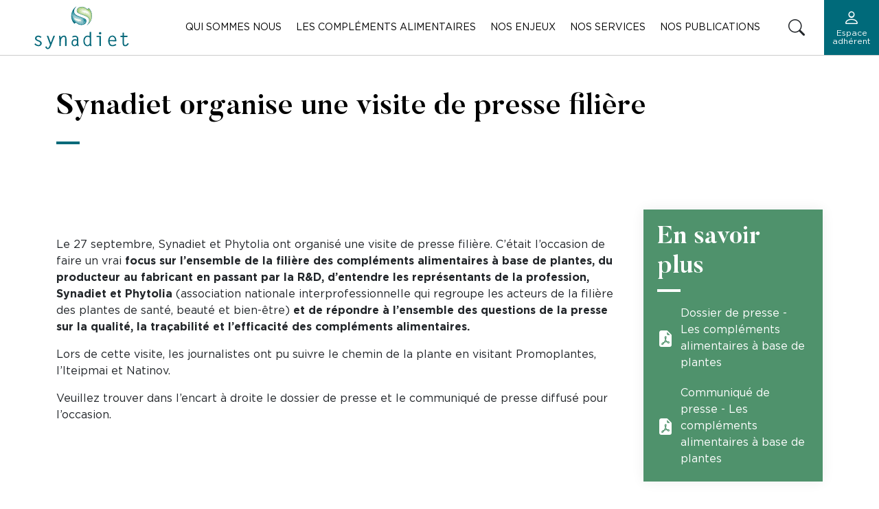

--- FILE ---
content_type: text/html; charset=utf-8
request_url: https://www.synadiet.org/synadiet-organise-une-visite-de-presse-filiere/
body_size: 14986
content:
<!DOCTYPE html>
<html lang="fr-FR">

    <head>
    <title>Synadiet organise une visite de presse filière - Synadiet</title>
    <meta charset="UTF-8" />
    <meta http-equiv="X-UA-Compatible" content="IE=edge,chrome=1">
    <meta name="format-detection" content="telephone=no">
    <meta name="viewport" content="width=device-width, initial-scale=1.0">
    <link rel="pingback" href="https://www.synadiet.org/wp/xmlrpc.php" />

    <link rel="apple-touch-icon" sizes="152x152" href="/app/themes/celaneo/assets/img/favicon/apple-touch-icon.png">
    <link rel="icon" type="image/png" sizes="32x32" href="/app/themes/celaneo/assets/img/favicon/favicon-32x32.png">
    <link rel="icon" type="image/png" sizes="16x16" href="/app/themes/celaneo/assets/img/favicon/favicon-16x16.png">
    <link rel="manifest" href="/app/themes/celaneo/assets/img/favicon/site.webmanifest">
    <link rel="mask-icon" href="/app/themes/celaneo/assets/img/favicon/safari-pinned-tab.svg" color="#5bbad5">
    <meta name="msapplication-TileColor" content="#da532c">
    <meta name="theme-color" content="#ffffff">

    <meta name="google-site-verification" content="EfJdN-KXD0pPrwz0w-IClhdizP4DG4bcy7CEUojYkMQ" />

    <meta name='robots' content='index, follow, max-image-preview:large, max-snippet:-1, max-video-preview:-1' />
	<style>img:is([sizes="auto" i], [sizes^="auto," i]) { contain-intrinsic-size: 3000px 1500px }</style>
	
	<!-- This site is optimized with the Yoast SEO plugin v25.5 - https://yoast.com/wordpress/plugins/seo/ -->
	<link rel="canonical" href="https://www.synadiet.org/synadiet-organise-une-visite-de-presse-filiere/" />
	<meta property="og:locale" content="fr_FR" />
	<meta property="og:type" content="article" />
	<meta property="og:title" content="Synadiet organise une visite de presse filière - Synadiet" />
	<meta property="og:description" content="Le 27 septembre, Synadiet et Phytolia ont organisé une visite de presse filière. C’était l’occasion de faire un vrai&nbsp;focus sur l’ensemble de la filière des compléments alimentaires à base de plantes, du producteur au fabricant en passant par la R&amp;D, d’entendre les représentants de la profession, Synadiet et Phytolia (association nationale interprofessionnelle qui regroupe les [&hellip;]" />
	<meta property="og:url" content="https://www.synadiet.org/synadiet-organise-une-visite-de-presse-filiere/" />
	<meta property="og:site_name" content="Synadiet" />
	<meta property="article:published_time" content="2018-09-28T12:12:22+00:00" />
	<meta property="article:modified_time" content="2023-01-04T15:39:07+00:00" />
	<meta property="og:image" content="http://www.synadiet.org/sites/default/files/dohbj9zwkaejbs2_1.jpg" />
	<meta name="author" content="celaneo" />
	<meta name="twitter:card" content="summary_large_image" />
	<script type="application/ld+json" class="yoast-schema-graph">{"@context":"https://schema.org","@graph":[{"@type":"WebPage","@id":"https://www.synadiet.org/synadiet-organise-une-visite-de-presse-filiere/","url":"https://www.synadiet.org/synadiet-organise-une-visite-de-presse-filiere/","name":"Synadiet organise une visite de presse filière - Synadiet","isPartOf":{"@id":"https://www.synadiet.org/#website"},"primaryImageOfPage":{"@id":"https://www.synadiet.org/synadiet-organise-une-visite-de-presse-filiere/#primaryimage"},"image":{"@id":"https://www.synadiet.org/synadiet-organise-une-visite-de-presse-filiere/#primaryimage"},"thumbnailUrl":"http://www.synadiet.org/sites/default/files/dohbj9zwkaejbs2_1.jpg","datePublished":"2018-09-28T12:12:22+00:00","dateModified":"2023-01-04T15:39:07+00:00","author":{"@id":"https://www.synadiet.org/#/schema/person/de95d9be6819e1396281f5170281f2d8"},"breadcrumb":{"@id":"https://www.synadiet.org/synadiet-organise-une-visite-de-presse-filiere/#breadcrumb"},"inLanguage":"fr-FR","potentialAction":[{"@type":"ReadAction","target":["https://www.synadiet.org/synadiet-organise-une-visite-de-presse-filiere/"]}]},{"@type":"ImageObject","inLanguage":"fr-FR","@id":"https://www.synadiet.org/synadiet-organise-une-visite-de-presse-filiere/#primaryimage","url":"http://www.synadiet.org/sites/default/files/dohbj9zwkaejbs2_1.jpg","contentUrl":"http://www.synadiet.org/sites/default/files/dohbj9zwkaejbs2_1.jpg"},{"@type":"BreadcrumbList","@id":"https://www.synadiet.org/synadiet-organise-une-visite-de-presse-filiere/#breadcrumb","itemListElement":[{"@type":"ListItem","position":1,"name":"Home","item":"https://www.synadiet.org/"},{"@type":"ListItem","position":2,"name":"Synadiet organise une visite de presse filière"}]},{"@type":"WebSite","@id":"https://www.synadiet.org/#website","url":"https://www.synadiet.org/","name":"Synadiet","description":"Un syndicat engagé pour le secteur des compléments alimentaires et des produits de santé naturelle","potentialAction":[{"@type":"SearchAction","target":{"@type":"EntryPoint","urlTemplate":"https://www.synadiet.org/?s={search_term_string}"},"query-input":{"@type":"PropertyValueSpecification","valueRequired":true,"valueName":"search_term_string"}}],"inLanguage":"fr-FR"},{"@type":"Person","@id":"https://www.synadiet.org/#/schema/person/de95d9be6819e1396281f5170281f2d8","name":"celaneo","image":{"@type":"ImageObject","inLanguage":"fr-FR","@id":"https://www.synadiet.org/#/schema/person/image/","url":"https://secure.gravatar.com/avatar/d0e759ff9cc488fc9c5011f0da25dab56e1bad271b0f9a1e7ca2ff10788b5202?s=96&d=mm&r=g","contentUrl":"https://secure.gravatar.com/avatar/d0e759ff9cc488fc9c5011f0da25dab56e1bad271b0f9a1e7ca2ff10788b5202?s=96&d=mm&r=g","caption":"celaneo"},"sameAs":["http://local.synadiet.org/wp"]}]}</script>
	<!-- / Yoast SEO plugin. -->


<link rel='dns-prefetch' href='//code.jquery.com' />
<link rel='dns-prefetch' href='//cdn.datatables.net' />
<link rel='dns-prefetch' href='//kit.fontawesome.com' />
<link rel="alternate" type="application/rss+xml" title="Synadiet &raquo; Synadiet organise une visite de presse filière Flux des commentaires" href="https://www.synadiet.org/synadiet-organise-une-visite-de-presse-filiere/feed/" />
<script type="text/javascript">
/* <![CDATA[ */
window._wpemojiSettings = {"baseUrl":"https:\/\/s.w.org\/images\/core\/emoji\/16.0.1\/72x72\/","ext":".png","svgUrl":"https:\/\/s.w.org\/images\/core\/emoji\/16.0.1\/svg\/","svgExt":".svg","source":{"concatemoji":"https:\/\/www.synadiet.org\/wp\/wp-includes\/js\/wp-emoji-release.min.js?ver=6.8.2"}};
/*! This file is auto-generated */
!function(s,n){var o,i,e;function c(e){try{var t={supportTests:e,timestamp:(new Date).valueOf()};sessionStorage.setItem(o,JSON.stringify(t))}catch(e){}}function p(e,t,n){e.clearRect(0,0,e.canvas.width,e.canvas.height),e.fillText(t,0,0);var t=new Uint32Array(e.getImageData(0,0,e.canvas.width,e.canvas.height).data),a=(e.clearRect(0,0,e.canvas.width,e.canvas.height),e.fillText(n,0,0),new Uint32Array(e.getImageData(0,0,e.canvas.width,e.canvas.height).data));return t.every(function(e,t){return e===a[t]})}function u(e,t){e.clearRect(0,0,e.canvas.width,e.canvas.height),e.fillText(t,0,0);for(var n=e.getImageData(16,16,1,1),a=0;a<n.data.length;a++)if(0!==n.data[a])return!1;return!0}function f(e,t,n,a){switch(t){case"flag":return n(e,"\ud83c\udff3\ufe0f\u200d\u26a7\ufe0f","\ud83c\udff3\ufe0f\u200b\u26a7\ufe0f")?!1:!n(e,"\ud83c\udde8\ud83c\uddf6","\ud83c\udde8\u200b\ud83c\uddf6")&&!n(e,"\ud83c\udff4\udb40\udc67\udb40\udc62\udb40\udc65\udb40\udc6e\udb40\udc67\udb40\udc7f","\ud83c\udff4\u200b\udb40\udc67\u200b\udb40\udc62\u200b\udb40\udc65\u200b\udb40\udc6e\u200b\udb40\udc67\u200b\udb40\udc7f");case"emoji":return!a(e,"\ud83e\udedf")}return!1}function g(e,t,n,a){var r="undefined"!=typeof WorkerGlobalScope&&self instanceof WorkerGlobalScope?new OffscreenCanvas(300,150):s.createElement("canvas"),o=r.getContext("2d",{willReadFrequently:!0}),i=(o.textBaseline="top",o.font="600 32px Arial",{});return e.forEach(function(e){i[e]=t(o,e,n,a)}),i}function t(e){var t=s.createElement("script");t.src=e,t.defer=!0,s.head.appendChild(t)}"undefined"!=typeof Promise&&(o="wpEmojiSettingsSupports",i=["flag","emoji"],n.supports={everything:!0,everythingExceptFlag:!0},e=new Promise(function(e){s.addEventListener("DOMContentLoaded",e,{once:!0})}),new Promise(function(t){var n=function(){try{var e=JSON.parse(sessionStorage.getItem(o));if("object"==typeof e&&"number"==typeof e.timestamp&&(new Date).valueOf()<e.timestamp+604800&&"object"==typeof e.supportTests)return e.supportTests}catch(e){}return null}();if(!n){if("undefined"!=typeof Worker&&"undefined"!=typeof OffscreenCanvas&&"undefined"!=typeof URL&&URL.createObjectURL&&"undefined"!=typeof Blob)try{var e="postMessage("+g.toString()+"("+[JSON.stringify(i),f.toString(),p.toString(),u.toString()].join(",")+"));",a=new Blob([e],{type:"text/javascript"}),r=new Worker(URL.createObjectURL(a),{name:"wpTestEmojiSupports"});return void(r.onmessage=function(e){c(n=e.data),r.terminate(),t(n)})}catch(e){}c(n=g(i,f,p,u))}t(n)}).then(function(e){for(var t in e)n.supports[t]=e[t],n.supports.everything=n.supports.everything&&n.supports[t],"flag"!==t&&(n.supports.everythingExceptFlag=n.supports.everythingExceptFlag&&n.supports[t]);n.supports.everythingExceptFlag=n.supports.everythingExceptFlag&&!n.supports.flag,n.DOMReady=!1,n.readyCallback=function(){n.DOMReady=!0}}).then(function(){return e}).then(function(){var e;n.supports.everything||(n.readyCallback(),(e=n.source||{}).concatemoji?t(e.concatemoji):e.wpemoji&&e.twemoji&&(t(e.twemoji),t(e.wpemoji)))}))}((window,document),window._wpemojiSettings);
/* ]]> */
</script>
<style id='wp-emoji-styles-inline-css' type='text/css'>

	img.wp-smiley, img.emoji {
		display: inline !important;
		border: none !important;
		box-shadow: none !important;
		height: 1em !important;
		width: 1em !important;
		margin: 0 0.07em !important;
		vertical-align: -0.1em !important;
		background: none !important;
		padding: 0 !important;
	}
</style>
<link rel='stylesheet' id='wp-block-library-css' href='https://www.synadiet.org/wp/wp-includes/css/dist/block-library/style.min.css?ver=6.8.2' type='text/css' media='all' />
<style id='atbs-tab-style-inline-css' type='text/css'>


</style>
<style id='atbs-tabs-style-inline-css' type='text/css'>
@keyframes fadeIn{0%{opacity:0}to{opacity:1}}.wp-block-atbs-tabs .tabs-nav{overflow:hidden;z-index:1}.wp-block-atbs-tabs .tabs-titles{background-color:#81a5ff;display:flex;flex-direction:column;justify-content:space-between;list-style:none;margin:0;padding:0}.wp-block-atbs-tabs .tabs-titles .tab-title{align-items:center;box-sizing:border-box;color:#fff;cursor:pointer;display:flex;gap:8px;justify-content:center;list-style:none;padding:15px;transition:all .3s ease;width:100%}.wp-block-atbs-tabs .tabs-titles .tab-title.icon_left{flex-direction:row}.wp-block-atbs-tabs .tabs-titles .tab-title.icon_right{flex-direction:row-reverse}.wp-block-atbs-tabs .tabs-titles .tab-title.icon_top{flex-direction:column}.wp-block-atbs-tabs .tabs-titles .tab-title.icon_bottom{flex-direction:column-reverse}.wp-block-atbs-tabs .tabs-titles .tab-title.active{background-color:#4876e9}.wp-block-atbs-tabs .tabs-titles .tab-title .tab-title-media{line-height:1!important}.wp-block-atbs-tabs .tabs-titles .tab-title .tab-title-media svg{height:20px;width:auto}.wp-block-atbs-tabs .tabs-container{display:flex;flex-direction:column;gap:0}.wp-block-atbs-tabs .tabs-content{background-color:#eee;box-sizing:border-box;padding:15px}.wp-block-atbs-tabs .wp-block-atbs-tab p{margin:0 0 15px}@media(min-width:991px){.wp-block-atbs-tabs .tabs-titles{flex-direction:row}}

</style>
<link rel='stylesheet' id='atbs-blocks-bootstrap-icons-css' href='https://www.synadiet.org/app/plugins/advanced-tabs-block/./assets/css/bootstrap-icons.min.css?ver=1.2.4' type='text/css' media='all' />
<style id='global-styles-inline-css' type='text/css'>
:root{--wp--preset--aspect-ratio--square: 1;--wp--preset--aspect-ratio--4-3: 4/3;--wp--preset--aspect-ratio--3-4: 3/4;--wp--preset--aspect-ratio--3-2: 3/2;--wp--preset--aspect-ratio--2-3: 2/3;--wp--preset--aspect-ratio--16-9: 16/9;--wp--preset--aspect-ratio--9-16: 9/16;--wp--preset--color--black: #000000;--wp--preset--color--cyan-bluish-gray: #abb8c3;--wp--preset--color--white: #ffffff;--wp--preset--color--pale-pink: #f78da7;--wp--preset--color--vivid-red: #cf2e2e;--wp--preset--color--luminous-vivid-orange: #ff6900;--wp--preset--color--luminous-vivid-amber: #fcb900;--wp--preset--color--light-green-cyan: #7bdcb5;--wp--preset--color--vivid-green-cyan: #00d084;--wp--preset--color--pale-cyan-blue: #8ed1fc;--wp--preset--color--vivid-cyan-blue: #0693e3;--wp--preset--color--vivid-purple: #9b51e0;--wp--preset--color--primary: #006A7A;--wp--preset--color--grey: #9d9d9c;--wp--preset--color--grey-light: #F2F8FD;--wp--preset--gradient--vivid-cyan-blue-to-vivid-purple: linear-gradient(135deg,rgba(6,147,227,1) 0%,rgb(155,81,224) 100%);--wp--preset--gradient--light-green-cyan-to-vivid-green-cyan: linear-gradient(135deg,rgb(122,220,180) 0%,rgb(0,208,130) 100%);--wp--preset--gradient--luminous-vivid-amber-to-luminous-vivid-orange: linear-gradient(135deg,rgba(252,185,0,1) 0%,rgba(255,105,0,1) 100%);--wp--preset--gradient--luminous-vivid-orange-to-vivid-red: linear-gradient(135deg,rgba(255,105,0,1) 0%,rgb(207,46,46) 100%);--wp--preset--gradient--very-light-gray-to-cyan-bluish-gray: linear-gradient(135deg,rgb(238,238,238) 0%,rgb(169,184,195) 100%);--wp--preset--gradient--cool-to-warm-spectrum: linear-gradient(135deg,rgb(74,234,220) 0%,rgb(151,120,209) 20%,rgb(207,42,186) 40%,rgb(238,44,130) 60%,rgb(251,105,98) 80%,rgb(254,248,76) 100%);--wp--preset--gradient--blush-light-purple: linear-gradient(135deg,rgb(255,206,236) 0%,rgb(152,150,240) 100%);--wp--preset--gradient--blush-bordeaux: linear-gradient(135deg,rgb(254,205,165) 0%,rgb(254,45,45) 50%,rgb(107,0,62) 100%);--wp--preset--gradient--luminous-dusk: linear-gradient(135deg,rgb(255,203,112) 0%,rgb(199,81,192) 50%,rgb(65,88,208) 100%);--wp--preset--gradient--pale-ocean: linear-gradient(135deg,rgb(255,245,203) 0%,rgb(182,227,212) 50%,rgb(51,167,181) 100%);--wp--preset--gradient--electric-grass: linear-gradient(135deg,rgb(202,248,128) 0%,rgb(113,206,126) 100%);--wp--preset--gradient--midnight: linear-gradient(135deg,rgb(2,3,129) 0%,rgb(40,116,252) 100%);--wp--preset--font-size--small: 13px;--wp--preset--font-size--medium: 20px;--wp--preset--font-size--large: 36px;--wp--preset--font-size--x-large: 42px;--wp--preset--spacing--20: 0.44rem;--wp--preset--spacing--30: 0.67rem;--wp--preset--spacing--40: 1rem;--wp--preset--spacing--50: 1.5rem;--wp--preset--spacing--60: 2.25rem;--wp--preset--spacing--70: 3.38rem;--wp--preset--spacing--80: 5.06rem;--wp--preset--shadow--natural: 6px 6px 9px rgba(0, 0, 0, 0.2);--wp--preset--shadow--deep: 12px 12px 50px rgba(0, 0, 0, 0.4);--wp--preset--shadow--sharp: 6px 6px 0px rgba(0, 0, 0, 0.2);--wp--preset--shadow--outlined: 6px 6px 0px -3px rgba(255, 255, 255, 1), 6px 6px rgba(0, 0, 0, 1);--wp--preset--shadow--crisp: 6px 6px 0px rgba(0, 0, 0, 1);}:root { --wp--style--global--content-size: 90%;--wp--style--global--wide-size: 1000px; }:where(body) { margin: 0; }.wp-site-blocks > .alignleft { float: left; margin-right: 2em; }.wp-site-blocks > .alignright { float: right; margin-left: 2em; }.wp-site-blocks > .aligncenter { justify-content: center; margin-left: auto; margin-right: auto; }:where(.wp-site-blocks) > * { margin-block-start: 24px; margin-block-end: 0; }:where(.wp-site-blocks) > :first-child { margin-block-start: 0; }:where(.wp-site-blocks) > :last-child { margin-block-end: 0; }:root { --wp--style--block-gap: 24px; }:root :where(.is-layout-flow) > :first-child{margin-block-start: 0;}:root :where(.is-layout-flow) > :last-child{margin-block-end: 0;}:root :where(.is-layout-flow) > *{margin-block-start: 24px;margin-block-end: 0;}:root :where(.is-layout-constrained) > :first-child{margin-block-start: 0;}:root :where(.is-layout-constrained) > :last-child{margin-block-end: 0;}:root :where(.is-layout-constrained) > *{margin-block-start: 24px;margin-block-end: 0;}:root :where(.is-layout-flex){gap: 24px;}:root :where(.is-layout-grid){gap: 24px;}.is-layout-flow > .alignleft{float: left;margin-inline-start: 0;margin-inline-end: 2em;}.is-layout-flow > .alignright{float: right;margin-inline-start: 2em;margin-inline-end: 0;}.is-layout-flow > .aligncenter{margin-left: auto !important;margin-right: auto !important;}.is-layout-constrained > .alignleft{float: left;margin-inline-start: 0;margin-inline-end: 2em;}.is-layout-constrained > .alignright{float: right;margin-inline-start: 2em;margin-inline-end: 0;}.is-layout-constrained > .aligncenter{margin-left: auto !important;margin-right: auto !important;}.is-layout-constrained > :where(:not(.alignleft):not(.alignright):not(.alignfull)){max-width: var(--wp--style--global--content-size);margin-left: auto !important;margin-right: auto !important;}.is-layout-constrained > .alignwide{max-width: var(--wp--style--global--wide-size);}body .is-layout-flex{display: flex;}.is-layout-flex{flex-wrap: wrap;align-items: center;}.is-layout-flex > :is(*, div){margin: 0;}body .is-layout-grid{display: grid;}.is-layout-grid > :is(*, div){margin: 0;}body{font-family: GothamPro;font-size: 16px;font-weight: 300;line-height: 24px;margin-top: 0;margin-right: 0;margin-bottom: 0;margin-left: 0;padding-top: 0px;padding-right: 0px;padding-bottom: 0px;padding-left: 0px;}a:where(:not(.wp-element-button)){color: var(--wp--preset--color--foreground);text-decoration: underline;}h1{font-family: Butler;font-size: 42px;font-weight: 700;}h2{font-family: Butler;font-size: 36px;font-weight: 700;line-height: 40px;}h3{font-family: Butler;font-size: 24px;font-weight: 700;}h4{font-family: Butler;font-size: 20px;font-weight: 700;}h5{font-family: Butler;font-size: 16px;font-weight: 700;}:root :where(.wp-element-button, .wp-block-button__link){background-color: #32373c;border-width: 0;color: #fff;font-family: inherit;font-size: inherit;line-height: inherit;padding: calc(0.667em + 2px) calc(1.333em + 2px);text-decoration: none;}.has-black-color{color: var(--wp--preset--color--black) !important;}.has-cyan-bluish-gray-color{color: var(--wp--preset--color--cyan-bluish-gray) !important;}.has-white-color{color: var(--wp--preset--color--white) !important;}.has-pale-pink-color{color: var(--wp--preset--color--pale-pink) !important;}.has-vivid-red-color{color: var(--wp--preset--color--vivid-red) !important;}.has-luminous-vivid-orange-color{color: var(--wp--preset--color--luminous-vivid-orange) !important;}.has-luminous-vivid-amber-color{color: var(--wp--preset--color--luminous-vivid-amber) !important;}.has-light-green-cyan-color{color: var(--wp--preset--color--light-green-cyan) !important;}.has-vivid-green-cyan-color{color: var(--wp--preset--color--vivid-green-cyan) !important;}.has-pale-cyan-blue-color{color: var(--wp--preset--color--pale-cyan-blue) !important;}.has-vivid-cyan-blue-color{color: var(--wp--preset--color--vivid-cyan-blue) !important;}.has-vivid-purple-color{color: var(--wp--preset--color--vivid-purple) !important;}.has-primary-color{color: var(--wp--preset--color--primary) !important;}.has-grey-color{color: var(--wp--preset--color--grey) !important;}.has-grey-light-color{color: var(--wp--preset--color--grey-light) !important;}.has-black-background-color{background-color: var(--wp--preset--color--black) !important;}.has-cyan-bluish-gray-background-color{background-color: var(--wp--preset--color--cyan-bluish-gray) !important;}.has-white-background-color{background-color: var(--wp--preset--color--white) !important;}.has-pale-pink-background-color{background-color: var(--wp--preset--color--pale-pink) !important;}.has-vivid-red-background-color{background-color: var(--wp--preset--color--vivid-red) !important;}.has-luminous-vivid-orange-background-color{background-color: var(--wp--preset--color--luminous-vivid-orange) !important;}.has-luminous-vivid-amber-background-color{background-color: var(--wp--preset--color--luminous-vivid-amber) !important;}.has-light-green-cyan-background-color{background-color: var(--wp--preset--color--light-green-cyan) !important;}.has-vivid-green-cyan-background-color{background-color: var(--wp--preset--color--vivid-green-cyan) !important;}.has-pale-cyan-blue-background-color{background-color: var(--wp--preset--color--pale-cyan-blue) !important;}.has-vivid-cyan-blue-background-color{background-color: var(--wp--preset--color--vivid-cyan-blue) !important;}.has-vivid-purple-background-color{background-color: var(--wp--preset--color--vivid-purple) !important;}.has-primary-background-color{background-color: var(--wp--preset--color--primary) !important;}.has-grey-background-color{background-color: var(--wp--preset--color--grey) !important;}.has-grey-light-background-color{background-color: var(--wp--preset--color--grey-light) !important;}.has-black-border-color{border-color: var(--wp--preset--color--black) !important;}.has-cyan-bluish-gray-border-color{border-color: var(--wp--preset--color--cyan-bluish-gray) !important;}.has-white-border-color{border-color: var(--wp--preset--color--white) !important;}.has-pale-pink-border-color{border-color: var(--wp--preset--color--pale-pink) !important;}.has-vivid-red-border-color{border-color: var(--wp--preset--color--vivid-red) !important;}.has-luminous-vivid-orange-border-color{border-color: var(--wp--preset--color--luminous-vivid-orange) !important;}.has-luminous-vivid-amber-border-color{border-color: var(--wp--preset--color--luminous-vivid-amber) !important;}.has-light-green-cyan-border-color{border-color: var(--wp--preset--color--light-green-cyan) !important;}.has-vivid-green-cyan-border-color{border-color: var(--wp--preset--color--vivid-green-cyan) !important;}.has-pale-cyan-blue-border-color{border-color: var(--wp--preset--color--pale-cyan-blue) !important;}.has-vivid-cyan-blue-border-color{border-color: var(--wp--preset--color--vivid-cyan-blue) !important;}.has-vivid-purple-border-color{border-color: var(--wp--preset--color--vivid-purple) !important;}.has-primary-border-color{border-color: var(--wp--preset--color--primary) !important;}.has-grey-border-color{border-color: var(--wp--preset--color--grey) !important;}.has-grey-light-border-color{border-color: var(--wp--preset--color--grey-light) !important;}.has-vivid-cyan-blue-to-vivid-purple-gradient-background{background: var(--wp--preset--gradient--vivid-cyan-blue-to-vivid-purple) !important;}.has-light-green-cyan-to-vivid-green-cyan-gradient-background{background: var(--wp--preset--gradient--light-green-cyan-to-vivid-green-cyan) !important;}.has-luminous-vivid-amber-to-luminous-vivid-orange-gradient-background{background: var(--wp--preset--gradient--luminous-vivid-amber-to-luminous-vivid-orange) !important;}.has-luminous-vivid-orange-to-vivid-red-gradient-background{background: var(--wp--preset--gradient--luminous-vivid-orange-to-vivid-red) !important;}.has-very-light-gray-to-cyan-bluish-gray-gradient-background{background: var(--wp--preset--gradient--very-light-gray-to-cyan-bluish-gray) !important;}.has-cool-to-warm-spectrum-gradient-background{background: var(--wp--preset--gradient--cool-to-warm-spectrum) !important;}.has-blush-light-purple-gradient-background{background: var(--wp--preset--gradient--blush-light-purple) !important;}.has-blush-bordeaux-gradient-background{background: var(--wp--preset--gradient--blush-bordeaux) !important;}.has-luminous-dusk-gradient-background{background: var(--wp--preset--gradient--luminous-dusk) !important;}.has-pale-ocean-gradient-background{background: var(--wp--preset--gradient--pale-ocean) !important;}.has-electric-grass-gradient-background{background: var(--wp--preset--gradient--electric-grass) !important;}.has-midnight-gradient-background{background: var(--wp--preset--gradient--midnight) !important;}.has-small-font-size{font-size: var(--wp--preset--font-size--small) !important;}.has-medium-font-size{font-size: var(--wp--preset--font-size--medium) !important;}.has-large-font-size{font-size: var(--wp--preset--font-size--large) !important;}.has-x-large-font-size{font-size: var(--wp--preset--font-size--x-large) !important;}
:root :where(.wp-block-button .wp-block-button__link){background-color: var(--wp--preset--color--primary);color: #FFFFFF;}
:root :where(.wp-block-pullquote){font-size: 1.5em;line-height: 1.6;}
</style>
<link rel='stylesheet' id='cookie-manager-css' href='https://www.synadiet.org/app/mu-plugins/cookie-manager/build/css/cookie-manager-public.css?ver=1.3.5' type='text/css' media='all' />
<link rel='stylesheet' id='SFSImainCss-css' href='https://www.synadiet.org/app/plugins/ultimate-social-media-icons/css/sfsi-style.css?ver=2.9.5' type='text/css' media='all' />
<link rel='stylesheet' id='datatable-style-bs5-css' href='https://cdn.datatables.net/1.12.1/css/dataTables.bootstrap5.min.css?ver=6.8.2' type='text/css' media='all' />
<link rel='stylesheet' id='theme-style-css' href='https://www.synadiet.org/app/themes/celaneo/build/css/main.css?id=6fb2b7ded563614e146166c297235d82&#038;ver=6.8.2' type='text/css' media='all' />
<script type="text/javascript" src="https://code.jquery.com/jquery-3.6.0.min.js?ver=6.8.2" id="jquery-js"></script>
<script type="text/javascript" src="https://www.synadiet.org/app/mu-plugins/cookie-manager/build/js/cookie-manager-public.js?ver=1.3.5" id="cookie-manager-js"></script>
<script type="text/javascript" src="https://www.synadiet.org/app/mu-plugins/cookie-manager/build/js/cookie-consent.js?ver=1.3.5" id="cookie-managercookie-consent-js"></script>
<link rel="https://api.w.org/" href="https://www.synadiet.org/wp-json/" /><link rel="alternate" title="JSON" type="application/json" href="https://www.synadiet.org/wp-json/wp/v2/posts/1951" /><link rel="EditURI" type="application/rsd+xml" title="RSD" href="https://www.synadiet.org/wp/xmlrpc.php?rsd" />
<meta name="generator" content="WordPress 6.8.2" />
<link rel='shortlink' href='https://www.synadiet.org/?p=1951' />
<link rel="alternate" title="oEmbed (JSON)" type="application/json+oembed" href="https://www.synadiet.org/wp-json/oembed/1.0/embed?url=https%3A%2F%2Fwww.synadiet.org%2Fsynadiet-organise-une-visite-de-presse-filiere%2F" />
<link rel="alternate" title="oEmbed (XML)" type="text/xml+oembed" href="https://www.synadiet.org/wp-json/oembed/1.0/embed?url=https%3A%2F%2Fwww.synadiet.org%2Fsynadiet-organise-une-visite-de-presse-filiere%2F&#038;format=xml" />
<link rel="icon" href="https://www.synadiet.org/app/uploads/2022/07/favicon-32x32-1.png" sizes="32x32" />
<link rel="icon" href="https://www.synadiet.org/app/uploads/2022/07/favicon-32x32-1.png" sizes="192x192" />
<link rel="apple-touch-icon" href="https://www.synadiet.org/app/uploads/2022/07/favicon-32x32-1.png" />
<meta name="msapplication-TileImage" content="https://www.synadiet.org/app/uploads/2022/07/favicon-32x32-1.png" />

</head>

    <body class="wp-singular post-template-default single single-post postid-1951 single-format-standard wp-theme-celaneo sfsi_actvite_theme_flat">
        <div id="page-content" class="page-content">

            <div class="overlay"></div>
            <a id="back_to_top"><i class="bi bi-arrow-up"></i></a>

                            <header class="header container-fluid g-0">
    <div class="header-desktop-container">
        <a class="logo" href="https://www.synadiet.org" title="Synadiet">
            <img class="logo" src="/app/themes/celaneo/assets/img/logo.svg" alt="Synadiet" width="138" height="63"/>
        </a>

        <div class="menu-container d-none d-lg-flex">
            <div class="menu-desktop">
                <nav class="d-none d-lg-flex">    <ul class="menu list-unstyled d-print-none">
                    <li class="menu-item dropdownmenu-item menu-item-type-custom menu-item-object-custom menu-item-has-children menu-item-9130">
                <div class="menu-label">
                    <a class="menu-link" target="_self" href="/qui-sommes-nous/presentation-et-missions/">Qui sommes nous</a>
                                            <div class="submenu-icon submenu-icon-click"><i class="bi bi-chevron-right"></i></div>
                                    </div>

                    <ul class="menu sub-menu list-unstyled d-print-none">
                    <li class="menu-item menu-item menu-item-type-post_type menu-item-object-page menu-item-253">
                <div class="menu-label">
                    <a class="menu-link" target="_self" href="https://www.synadiet.org/qui-sommes-nous/presentation-et-missions/">Présentation et missions</a>
                                    </div>

                            </li>
                    <li class="menu-item menu-item menu-item-type-post_type menu-item-object-page menu-item-254">
                <div class="menu-label">
                    <a class="menu-link" target="_self" href="https://www.synadiet.org/qui-sommes-nous/organisation/">Notre organisation</a>
                                    </div>

                            </li>
                    <li class="menu-item menu-item menu-item-type-post_type menu-item-object-page menu-item-266">
                <div class="menu-label">
                    <a class="menu-link" target="_self" href="https://www.synadiet.org/nos-adherents/">Nos adhérents</a>
                                    </div>

                            </li>
                    <li class="menu-item menu-item menu-item-type-post_type menu-item-object-page menu-item-255">
                <div class="menu-label">
                    <a class="menu-link" target="_self" href="https://www.synadiet.org/qui-sommes-nous/nos-partenaires/">Nos partenaires</a>
                                    </div>

                            </li>
            </ul>
            </li>
                    <li class="menu-item dropdownmenu-item menu-item-type-custom menu-item-object-custom menu-item-has-children menu-item-9583">
                <div class="menu-label">
                    <a class="menu-link" target="_self" href="/leur-role/">Les compléments alimentaires</a>
                                            <div class="submenu-icon submenu-icon-click"><i class="bi bi-chevron-right"></i></div>
                                    </div>

                    <ul class="menu sub-menu list-unstyled d-print-none">
                    <li class="menu-item menu-item menu-item-type-post_type menu-item-object-page menu-item-265">
                <div class="menu-label">
                    <a class="menu-link" target="_self" href="https://www.synadiet.org/leur-role/">Leur efficacité</a>
                                    </div>

                            </li>
                    <li class="menu-item menu-item menu-item-type-post_type menu-item-object-page menu-item-40712">
                <div class="menu-label">
                    <a class="menu-link" target="_self" href="https://www.synadiet.org/les-complements-alimentaires-sont-ils-surs/">Leur sécurité</a>
                                    </div>

                            </li>
                    <li class="menu-item menu-item menu-item-type-post_type menu-item-object-page menu-item-264">
                <div class="menu-label">
                    <a class="menu-link" target="_self" href="https://www.synadiet.org/les-complements-alimentaires/composition-complements-alimentaires/">Leur composition</a>
                                    </div>

                            </li>
                    <li class="menu-item menu-item menu-item-type-post_type menu-item-object-page menu-item-267">
                <div class="menu-label">
                    <a class="menu-link" target="_self" href="https://www.synadiet.org/les-complements-alimentaires/reglementation/">Leur règlementation</a>
                                    </div>

                            </li>
                    <li class="menu-item menu-item menu-item-type-post_type menu-item-object-page menu-item-37544">
                <div class="menu-label">
                    <a class="menu-link" target="_self" href="https://www.synadiet.org/la-filiere-francaise-des-complements-alimentaires-et-produits-de-sante-naturelle/">La filière française</a>
                                    </div>

                            </li>
                    <li class="menu-item menu-item menu-item-type-post_type menu-item-object-page menu-item-272">
                <div class="menu-label">
                    <a class="menu-link" target="_self" href="https://www.synadiet.org/les-complements-alimentaires/leur-consommation/">Leur consommation</a>
                                    </div>

                            </li>
            </ul>
            </li>
                    <li class="menu-item dropdownmenu-item menu-item-type-custom menu-item-object-custom menu-item-has-children menu-item-9585">
                <div class="menu-label">
                    <a class="menu-link" target="_self" href="/nos-enjeux/prevention-sante/">Nos enjeux</a>
                                            <div class="submenu-icon submenu-icon-click"><i class="bi bi-chevron-right"></i></div>
                                    </div>

                    <ul class="menu sub-menu list-unstyled d-print-none">
                    <li class="menu-item menu-item menu-item-type-post_type menu-item-object-page menu-item-291">
                <div class="menu-label">
                    <a class="menu-link" target="_self" href="https://www.synadiet.org/nos-enjeux/prevention-sante/">Prévention santé</a>
                                    </div>

                            </li>
                    <li class="menu-item menu-item menu-item-type-post_type menu-item-object-page menu-item-290">
                <div class="menu-label">
                    <a class="menu-link" target="_self" href="https://www.synadiet.org/nos-enjeux/innovation-et-efficacite/">Innovation et efficacité</a>
                                    </div>

                            </li>
                    <li class="menu-item menu-item menu-item-type-post_type menu-item-object-page menu-item-289">
                <div class="menu-label">
                    <a class="menu-link" target="_self" href="https://www.synadiet.org/nos-enjeux/securite-sanitaire/">Sécurité sanitaire</a>
                                    </div>

                            </li>
                    <li class="menu-item menu-item menu-item-type-post_type menu-item-object-page menu-item-288">
                <div class="menu-label">
                    <a class="menu-link" target="_self" href="https://www.synadiet.org/nos-enjeux/libre-circulation-complements-alimentaires/">Libre circulation</a>
                                    </div>

                            </li>
                    <li class="menu-item menu-item menu-item-type-post_type menu-item-object-page menu-item-287">
                <div class="menu-label">
                    <a class="menu-link" target="_self" href="https://www.synadiet.org/nos-enjeux/transition-ecologique/">Transition écologique</a>
                                    </div>

                            </li>
            </ul>
            </li>
                    <li class="menu-item dropdownmenu-item menu-item-type-custom menu-item-object-custom menu-item-has-children menu-item-9584">
                <div class="menu-label">
                    <a class="menu-link" target="_self" href="/nos-services/services-aux-adherents/">Nos services</a>
                                            <div class="submenu-icon submenu-icon-click"><i class="bi bi-chevron-right"></i></div>
                                    </div>

                    <ul class="menu sub-menu list-unstyled d-print-none">
                    <li class="menu-item menu-item menu-item-type-post_type menu-item-object-page menu-item-1584">
                <div class="menu-label">
                    <a class="menu-link" target="_self" href="https://www.synadiet.org/nos-services/services-aux-adherents/">Services aux adhérents</a>
                                    </div>

                            </li>
                    <li class="menu-item menu-item menu-item-type-post_type menu-item-object-page menu-item-1585">
                <div class="menu-label">
                    <a class="menu-link" target="_self" href="https://www.synadiet.org/nos-services/certificats-de-vente-libre/">Certificats de vente libre et bonnes pratiques de fabrication</a>
                                    </div>

                            </li>
                    <li class="menu-item menu-item menu-item-type-post_type menu-item-object-page menu-item-8431">
                <div class="menu-label">
                    <a class="menu-link" target="_self" href="https://www.synadiet.org/nos-services/formations/">Formations</a>
                                    </div>

                            </li>
                    <li class="menu-item menu-item menu-item-type-post_type menu-item-object-page menu-item-1586">
                <div class="menu-label">
                    <a class="menu-link" target="_self" href="https://www.synadiet.org/nos-services/formations-et-evenements/">Agenda sectoriel</a>
                                    </div>

                            </li>
                    <li class="menu-item menu-item menu-item-type-post_type menu-item-object-page menu-item-1857">
                <div class="menu-label">
                    <a class="menu-link" target="_self" href="https://www.synadiet.org/nos-services/emploi/">Espace emploi</a>
                                    </div>

                            </li>
            </ul>
            </li>
                    <li class="menu-item dropdownmenu-item menu-item-type-post_type menu-item-object-page current_page_parent menu-item-has-children menu-item-320">
                <div class="menu-label">
                    <a class="menu-link" target="_self" href="https://www.synadiet.org/nos-publications/">Nos publications</a>
                                            <div class="submenu-icon submenu-icon-click"><i class="bi bi-chevron-right"></i></div>
                                    </div>

                    <ul class="menu sub-menu list-unstyled d-print-none">
                    <li class="menu-item menu-item menu-item-type-custom menu-item-object-custom menu-item-2012">
                <div class="menu-label">
                    <a class="menu-link" target="_self" href="/nos-publications/?types_de_publications=communiques-de-presse">Communiqués de presse</a>
                                    </div>

                            </li>
                    <li class="menu-item menu-item menu-item-type-custom menu-item-object-custom menu-item-2013">
                <div class="menu-label">
                    <a class="menu-link" target="_self" href="/nos-publications/?types_de_publications=rapport-et-brochures">Rapports et brochures</a>
                                    </div>

                            </li>
                    <li class="menu-item menu-item menu-item-type-custom menu-item-object-custom menu-item-3916">
                <div class="menu-label">
                    <a class="menu-link" target="_self" href="/nos-publications/?types_de_publications=marche-et-consommateurs">Marché et consommateurs</a>
                                    </div>

                            </li>
                    <li class="menu-item menu-item menu-item-type-custom menu-item-object-custom menu-item-3917">
                <div class="menu-label">
                    <a class="menu-link" target="_self" href="/nos-publications/?types_de_publications=outils-techniques">Outils techniques</a>
                                    </div>

                            </li>
                    <li class="menu-item menu-item menu-item-type-custom menu-item-object-custom menu-item-2014">
                <div class="menu-label">
                    <a class="menu-link" target="_self" href="/nos-publications/?types_de_publications=videos-et-audios">Vidéos et Audios</a>
                                    </div>

                            </li>
            </ul>
            </li>
            </ul>
</nav>
            </div>
        </div>

        <div class="search-bar-container d-none d-lg-flex">
            <div class="search-bar" data-bs-toggle="modal" data-bs-target="#searchModal">
    <div class="search-button">
        <i class="bi bi-search"></i>
    </div>
</div>

<div class="modal fade" id="searchModal" tabindex="-1" aria-labelledby="searchModalLabel" aria-hidden="true">
    <div class="modal-dialog">
        <div class="modal-content">
            <div class="modal-header">
                <h5 class="modal-title" id="searchModalLabel">Rechercher sur notre site</h5>
                <button type="button" class="btn-close" data-bs-dismiss="modal" aria-label="Close"><i class="bi bi-x-lg"></i></button>
            </div>

            <div class="modal-body">
                <form action="https://www.synadiet.org" method="get" id="search-form" class="search-form">
                    <div class="input-group">
                        <input name="s" type="text" class="search-input form-control" placeholder="Search...">
                    </div>
                </form>
            </div>

            <div class="modal-footer">
                <button type="submit" form="search-form" class="btn btn-primary">Search</button>
            </div>
        </div>
    </div>
</div>
        </div>

                            
                    <a class="login-container d-none d-lg-flex" href="https://www.synadiet.org/connexion/">
                <i class="bi bi-person"></i>
                <span>Espace adhérent</span>
            </a>
            </div>

    <div class="header-mobile-container d-flex d-lg-none d-print-none">
        <div class="header-mobile">
            <div class="header-mobile__item home-container">
                <a href="https://www.synadiet.org" class="item-container">
                    <i class="bi bi-house-door"></i>
                    <span>Synadiet</span>
                </a>
            </div>

            <div class="header-mobile__item search-container">
                <div class="item-container">
                    <i class="bi bi-search"></i>
                    <span>Recherche</span>
                </div>

                <div class="panel-mobile menu-mobile">
                    <div class="title title-h1">Recherche</div>
                    <div class="search-bar" data-bs-toggle="modal" data-bs-target="#searchModal">
    <div class="search-button">
        <i class="bi bi-search"></i>
    </div>
</div>

<div class="modal fade" id="searchModal" tabindex="-1" aria-labelledby="searchModalLabel" aria-hidden="true">
    <div class="modal-dialog">
        <div class="modal-content">
            <div class="modal-header">
                <h5 class="modal-title" id="searchModalLabel">Rechercher sur notre site</h5>
                <button type="button" class="btn-close" data-bs-dismiss="modal" aria-label="Close"><i class="bi bi-x-lg"></i></button>
            </div>

            <div class="modal-body">
                <form action="https://www.synadiet.org" method="get" id="search-form" class="search-form">
                    <div class="input-group">
                        <input name="s" type="text" class="search-input form-control" placeholder="Search...">
                    </div>
                </form>
            </div>

            <div class="modal-footer">
                <button type="submit" form="search-form" class="btn btn-primary">Search</button>
            </div>
        </div>
    </div>
</div>
                </div>
            </div>

            <div class="header-mobile__item login-container">
                <div class="item-container">
                    <i class="bi bi-person"></i>
                    <span>Espace adhérent</span>
                </div>

                <div class="panel-mobile menu-mobile">
                    <div class="title title-h1">Espace adhérent</div>
                    <nav class="menu-mobile-nav d-flex d-lg-none">    <ul class="menu list-unstyled d-print-none">
                    <li class="menu-item dropdownmenu-item menu-item-type-post_type menu-item-object-espace-adherent menu-item-has-children menu-item-2587">
                <div class="menu-label">
                    <a class="menu-link" target="_self" href="https://www.synadiet.org/espace-adherent/publications/">Publications</a>
                                            <div class="submenu-icon submenu-icon-click"><i class="bi bi-chevron-right"></i></div>
                                    </div>

                    <ul class="menu sub-menu list-unstyled d-print-none">
                    <li class="menu-item menu-item menu-item-type-custom menu-item-object-custom menu-item-1026">
                <div class="menu-label">
                    <a class="menu-link" target="_self" href="/espace-adherent/publications/?types_de_publications_adherent=veilles">Veilles</a>
                                    </div>

                            </li>
                    <li class="menu-item menu-item menu-item-type-custom menu-item-object-custom menu-item-2612">
                <div class="menu-label">
                    <a class="menu-link" target="_self" href="/espace-adherent/publications/?types_de_publications_adherent=actualites-et-flash-infos">Actualités et flash infos</a>
                                    </div>

                            </li>
                    <li class="menu-item menu-item menu-item-type-custom menu-item-object-custom menu-item-2611">
                <div class="menu-label">
                    <a class="menu-link" target="_self" href="/espace-adherent/publications/?types_de_publications_adherent=consultations-et-appels-a-donnees">Consultations et appel à données</a>
                                    </div>

                            </li>
                    <li class="menu-item menu-item menu-item-type-custom menu-item-object-custom menu-item-2613">
                <div class="menu-label">
                    <a class="menu-link" target="_self" href="/espace-adherent/publications/?types_de_publications_adherent=comptes-rendus-de-reunion">Comptes-rendus de réunion</a>
                                    </div>

                            </li>
                    <li class="menu-item menu-item menu-item-type-custom menu-item-object-custom menu-item-2614">
                <div class="menu-label">
                    <a class="menu-link" target="_self" href="/espace-adherent/publications/?types_de_publications_adherent=brochures-et-rapports">Rapports et brochures</a>
                                    </div>

                            </li>
                    <li class="menu-item menu-item menu-item-type-custom menu-item-object-custom menu-item-9065">
                <div class="menu-label">
                    <a class="menu-link" target="_self" href="/espace-adherent/publications/?types_de_publications_adherent=evenements">Evénements</a>
                                    </div>

                            </li>
            </ul>
            </li>
                    <li class="menu-item dropdownmenu-item menu-item-type-post_type menu-item-object-espace-adherent menu-item-has-children menu-item-2589">
                <div class="menu-label">
                    <a class="menu-link" target="_self" href="https://www.synadiet.org/espace-adherent/outils-pratiques/">Outils pratiques</a>
                                            <div class="submenu-icon submenu-icon-click"><i class="bi bi-chevron-right"></i></div>
                                    </div>

                    <ul class="menu sub-menu list-unstyled d-print-none">
                    <li class="menu-item menu-item menu-item-type-custom menu-item-object-custom menu-item-9063">
                <div class="menu-label">
                    <a class="menu-link" target="_self" href="/espace-adherent/outils-pratiques/?types_outils_pratiques=reglementaire">Règlementaire</a>
                                    </div>

                            </li>
                    <li class="menu-item menu-item menu-item-type-custom menu-item-object-custom menu-item-9061">
                <div class="menu-label">
                    <a class="menu-link" target="_self" href="/espace-adherent/outils-pratiques/?types_outils_pratiques=politique">Politique</a>
                                    </div>

                            </li>
                    <li class="menu-item menu-item menu-item-type-custom menu-item-object-custom menu-item-9062">
                <div class="menu-label">
                    <a class="menu-link" target="_self" href="/espace-adherent/outils-pratiques/?types_outils_pratiques=qualite">Qualité</a>
                                    </div>

                            </li>
                    <li class="menu-item menu-item menu-item-type-custom menu-item-object-custom menu-item-9064">
                <div class="menu-label">
                    <a class="menu-link" target="_self" href="/espace-adherent/outils-pratiques/?types_outils_pratiques=scientifique">Scientifique</a>
                                    </div>

                            </li>
            </ul>
            </li>
                    <li class="menu-item dropdownmenu-item menu-item-type-post_type menu-item-object-espace-adherent menu-item-has-children menu-item-2588">
                <div class="menu-label">
                    <a class="menu-link" target="_self" href="https://www.synadiet.org/espace-adherent/services/">Services</a>
                                            <div class="submenu-icon submenu-icon-click"><i class="bi bi-chevron-right"></i></div>
                                    </div>

                    <ul class="menu sub-menu list-unstyled d-print-none">
                    <li class="menu-item menu-item menu-item-type-post_type menu-item-object-page menu-item-9440">
                <div class="menu-label">
                    <a class="menu-link" target="_self" href="https://www.synadiet.org/nos-services/certificats-de-vente-libre/commander-un-certificat-de-vente-libre/">Commander un certificat de vente libre</a>
                                    </div>

                            </li>
                    <li class="menu-item menu-item menu-item-type-post_type menu-item-object-espace-adherent menu-item-2605">
                <div class="menu-label">
                    <a class="menu-link" target="_self" href="https://www.synadiet.org/espace-adherent/services/sinscrire-a-un-evenement-ou-formation/">S’inscrire à un événement ou formation</a>
                                    </div>

                            </li>
                    <li class="menu-item menu-item menu-item-type-post_type menu-item-object-espace-adherent menu-item-2604">
                <div class="menu-label">
                    <a class="menu-link" target="_self" href="https://www.synadiet.org/espace-adherent/services/consulter-lannuaire-des-adherents/">Consulter l’annuaire des adhérents</a>
                                    </div>

                            </li>
                    <li class="menu-item menu-item menu-item-type-post_type menu-item-object-espace-adherent menu-item-7753">
                <div class="menu-label">
                    <a class="menu-link" target="_self" href="https://www.synadiet.org/espace-adherent/services/espace-emploi/">Recruter ou postuler sur l'espace emploi</a>
                                    </div>

                            </li>
                    <li class="menu-item menu-item menu-item-type-post_type menu-item-object-espace-adherent menu-item-2602">
                <div class="menu-label">
                    <a class="menu-link" target="_self" href="https://www.synadiet.org/espace-adherent/services/interroger-synadiet/">Interroger Synadiet</a>
                                    </div>

                            </li>
                    <li class="menu-item menu-item menu-item-type-post_type menu-item-object-espace-adherent menu-item-2601">
                <div class="menu-label">
                    <a class="menu-link" target="_self" href="https://www.synadiet.org/espace-adherent/services/participer-a-des-groupes-de-projets/">Participer à des groupes de travail et commission</a>
                                    </div>

                            </li>
            </ul>
            </li>
                    <li class="menu-item dropdownmenu-item menu-item-type-post_type menu-item-object-page menu-item-has-children menu-item-1025">
                <div class="menu-label">
                    <a class="menu-link" target="_self" href="https://www.synadiet.org/mon-compte/tableau-de-bord/">Mon compte</a>
                                            <div class="submenu-icon submenu-icon-click"><i class="bi bi-chevron-right"></i></div>
                                    </div>

                    <ul class="menu sub-menu list-unstyled d-print-none">
                    <li class="menu-item menu-item menu-item-type-post_type menu-item-object-page menu-item-12225">
                <div class="menu-label">
                    <a class="menu-link" target="_self" href="https://www.synadiet.org/mon-compte/modifier-les-informations-de-mon-entreprise/">Mon entreprise</a>
                                    </div>

                            </li>
                    <li class="menu-item menu-item menu-item-type-custom menu-item-object-custom menu-item-28521">
                <div class="menu-label">
                    <a class="menu-link" target="_self" href="https://www.synadiet.org/espace-adherent/entreprise/filiales/">Mes filiales</a>
                                    </div>

                            </li>
                    <li class="menu-item menu-item menu-item-type-post_type menu-item-object-page menu-item-25889">
                <div class="menu-label">
                    <a class="menu-link" target="_self" href="https://www.synadiet.org/mon-compte/mes-certificats/">Mes certificats</a>
                                    </div>

                            </li>
                    <li class="menu-item menu-item menu-item-type-custom menu-item-object-custom menu-item-25890">
                <div class="menu-label">
                    <a class="menu-link" target="_self" href="https://www.synadiet.org/espace-adherent/entreprise/offres-demploi/">Mes offres d'emploi</a>
                                    </div>

                            </li>
                    <li class="menu-item menu-item menu-item-type-post_type menu-item-object-page menu-item-2623">
                <div class="menu-label">
                    <a class="menu-link" target="_self" href="https://www.synadiet.org/mon-compte/mes-evenements/">Mes évènements</a>
                                    </div>

                            </li>
                    <li class="menu-item menu-item menu-item-type-post_type menu-item-object-page menu-item-2624">
                <div class="menu-label">
                    <a class="menu-link" target="_self" href="https://www.synadiet.org/mon-compte/mes-formations/">Mes formations</a>
                                    </div>

                            </li>
                    <li class="menu-item menu-item menu-item-type-post_type menu-item-object-page menu-item-2622">
                <div class="menu-label">
                    <a class="menu-link" target="_self" href="https://www.synadiet.org/mon-compte/mon-profil/">Mon profil</a>
                                    </div>

                            </li>
            </ul>
            </li>
            </ul>
</nav>
                </div>
            </div>

            <div class="header-mobile__item menu-container">
                <div class="item-container">
                    <i class="bi bi-list burger-button"></i>
                    <span>Menu</span>
                </div>

                <div class="panel-mobile menu-mobile">
                    <div class="title title-h1">Menu</div>
                    <nav class="menu-mobile-nav d-flex d-lg-none">    <ul class="menu list-unstyled d-print-none">
                    <li class="menu-item dropdownmenu-item menu-item-type-custom menu-item-object-custom menu-item-has-children menu-item-9130">
                <div class="menu-label">
                    <a class="menu-link" target="_self" href="/qui-sommes-nous/presentation-et-missions/">Qui sommes nous</a>
                                            <div class="submenu-icon submenu-icon-click"><i class="bi bi-chevron-right"></i></div>
                                    </div>

                    <ul class="menu sub-menu list-unstyled d-print-none">
                    <li class="menu-item menu-item menu-item-type-post_type menu-item-object-page menu-item-253">
                <div class="menu-label">
                    <a class="menu-link" target="_self" href="https://www.synadiet.org/qui-sommes-nous/presentation-et-missions/">Présentation et missions</a>
                                    </div>

                            </li>
                    <li class="menu-item menu-item menu-item-type-post_type menu-item-object-page menu-item-254">
                <div class="menu-label">
                    <a class="menu-link" target="_self" href="https://www.synadiet.org/qui-sommes-nous/organisation/">Notre organisation</a>
                                    </div>

                            </li>
                    <li class="menu-item menu-item menu-item-type-post_type menu-item-object-page menu-item-266">
                <div class="menu-label">
                    <a class="menu-link" target="_self" href="https://www.synadiet.org/nos-adherents/">Nos adhérents</a>
                                    </div>

                            </li>
                    <li class="menu-item menu-item menu-item-type-post_type menu-item-object-page menu-item-255">
                <div class="menu-label">
                    <a class="menu-link" target="_self" href="https://www.synadiet.org/qui-sommes-nous/nos-partenaires/">Nos partenaires</a>
                                    </div>

                            </li>
            </ul>
            </li>
                    <li class="menu-item dropdownmenu-item menu-item-type-custom menu-item-object-custom menu-item-has-children menu-item-9583">
                <div class="menu-label">
                    <a class="menu-link" target="_self" href="/leur-role/">Les compléments alimentaires</a>
                                            <div class="submenu-icon submenu-icon-click"><i class="bi bi-chevron-right"></i></div>
                                    </div>

                    <ul class="menu sub-menu list-unstyled d-print-none">
                    <li class="menu-item menu-item menu-item-type-post_type menu-item-object-page menu-item-265">
                <div class="menu-label">
                    <a class="menu-link" target="_self" href="https://www.synadiet.org/leur-role/">Leur efficacité</a>
                                    </div>

                            </li>
                    <li class="menu-item menu-item menu-item-type-post_type menu-item-object-page menu-item-40712">
                <div class="menu-label">
                    <a class="menu-link" target="_self" href="https://www.synadiet.org/les-complements-alimentaires-sont-ils-surs/">Leur sécurité</a>
                                    </div>

                            </li>
                    <li class="menu-item menu-item menu-item-type-post_type menu-item-object-page menu-item-264">
                <div class="menu-label">
                    <a class="menu-link" target="_self" href="https://www.synadiet.org/les-complements-alimentaires/composition-complements-alimentaires/">Leur composition</a>
                                    </div>

                            </li>
                    <li class="menu-item menu-item menu-item-type-post_type menu-item-object-page menu-item-267">
                <div class="menu-label">
                    <a class="menu-link" target="_self" href="https://www.synadiet.org/les-complements-alimentaires/reglementation/">Leur règlementation</a>
                                    </div>

                            </li>
                    <li class="menu-item menu-item menu-item-type-post_type menu-item-object-page menu-item-37544">
                <div class="menu-label">
                    <a class="menu-link" target="_self" href="https://www.synadiet.org/la-filiere-francaise-des-complements-alimentaires-et-produits-de-sante-naturelle/">La filière française</a>
                                    </div>

                            </li>
                    <li class="menu-item menu-item menu-item-type-post_type menu-item-object-page menu-item-272">
                <div class="menu-label">
                    <a class="menu-link" target="_self" href="https://www.synadiet.org/les-complements-alimentaires/leur-consommation/">Leur consommation</a>
                                    </div>

                            </li>
            </ul>
            </li>
                    <li class="menu-item dropdownmenu-item menu-item-type-custom menu-item-object-custom menu-item-has-children menu-item-9585">
                <div class="menu-label">
                    <a class="menu-link" target="_self" href="/nos-enjeux/prevention-sante/">Nos enjeux</a>
                                            <div class="submenu-icon submenu-icon-click"><i class="bi bi-chevron-right"></i></div>
                                    </div>

                    <ul class="menu sub-menu list-unstyled d-print-none">
                    <li class="menu-item menu-item menu-item-type-post_type menu-item-object-page menu-item-291">
                <div class="menu-label">
                    <a class="menu-link" target="_self" href="https://www.synadiet.org/nos-enjeux/prevention-sante/">Prévention santé</a>
                                    </div>

                            </li>
                    <li class="menu-item menu-item menu-item-type-post_type menu-item-object-page menu-item-290">
                <div class="menu-label">
                    <a class="menu-link" target="_self" href="https://www.synadiet.org/nos-enjeux/innovation-et-efficacite/">Innovation et efficacité</a>
                                    </div>

                            </li>
                    <li class="menu-item menu-item menu-item-type-post_type menu-item-object-page menu-item-289">
                <div class="menu-label">
                    <a class="menu-link" target="_self" href="https://www.synadiet.org/nos-enjeux/securite-sanitaire/">Sécurité sanitaire</a>
                                    </div>

                            </li>
                    <li class="menu-item menu-item menu-item-type-post_type menu-item-object-page menu-item-288">
                <div class="menu-label">
                    <a class="menu-link" target="_self" href="https://www.synadiet.org/nos-enjeux/libre-circulation-complements-alimentaires/">Libre circulation</a>
                                    </div>

                            </li>
                    <li class="menu-item menu-item menu-item-type-post_type menu-item-object-page menu-item-287">
                <div class="menu-label">
                    <a class="menu-link" target="_self" href="https://www.synadiet.org/nos-enjeux/transition-ecologique/">Transition écologique</a>
                                    </div>

                            </li>
            </ul>
            </li>
                    <li class="menu-item dropdownmenu-item menu-item-type-custom menu-item-object-custom menu-item-has-children menu-item-9584">
                <div class="menu-label">
                    <a class="menu-link" target="_self" href="/nos-services/services-aux-adherents/">Nos services</a>
                                            <div class="submenu-icon submenu-icon-click"><i class="bi bi-chevron-right"></i></div>
                                    </div>

                    <ul class="menu sub-menu list-unstyled d-print-none">
                    <li class="menu-item menu-item menu-item-type-post_type menu-item-object-page menu-item-1584">
                <div class="menu-label">
                    <a class="menu-link" target="_self" href="https://www.synadiet.org/nos-services/services-aux-adherents/">Services aux adhérents</a>
                                    </div>

                            </li>
                    <li class="menu-item menu-item menu-item-type-post_type menu-item-object-page menu-item-1585">
                <div class="menu-label">
                    <a class="menu-link" target="_self" href="https://www.synadiet.org/nos-services/certificats-de-vente-libre/">Certificats de vente libre et bonnes pratiques de fabrication</a>
                                    </div>

                            </li>
                    <li class="menu-item menu-item menu-item-type-post_type menu-item-object-page menu-item-8431">
                <div class="menu-label">
                    <a class="menu-link" target="_self" href="https://www.synadiet.org/nos-services/formations/">Formations</a>
                                    </div>

                            </li>
                    <li class="menu-item menu-item menu-item-type-post_type menu-item-object-page menu-item-1586">
                <div class="menu-label">
                    <a class="menu-link" target="_self" href="https://www.synadiet.org/nos-services/formations-et-evenements/">Agenda sectoriel</a>
                                    </div>

                            </li>
                    <li class="menu-item menu-item menu-item-type-post_type menu-item-object-page menu-item-1857">
                <div class="menu-label">
                    <a class="menu-link" target="_self" href="https://www.synadiet.org/nos-services/emploi/">Espace emploi</a>
                                    </div>

                            </li>
            </ul>
            </li>
                    <li class="menu-item dropdownmenu-item menu-item-type-post_type menu-item-object-page current_page_parent menu-item-has-children menu-item-320">
                <div class="menu-label">
                    <a class="menu-link" target="_self" href="https://www.synadiet.org/nos-publications/">Nos publications</a>
                                            <div class="submenu-icon submenu-icon-click"><i class="bi bi-chevron-right"></i></div>
                                    </div>

                    <ul class="menu sub-menu list-unstyled d-print-none">
                    <li class="menu-item menu-item menu-item-type-custom menu-item-object-custom menu-item-2012">
                <div class="menu-label">
                    <a class="menu-link" target="_self" href="/nos-publications/?types_de_publications=communiques-de-presse">Communiqués de presse</a>
                                    </div>

                            </li>
                    <li class="menu-item menu-item menu-item-type-custom menu-item-object-custom menu-item-2013">
                <div class="menu-label">
                    <a class="menu-link" target="_self" href="/nos-publications/?types_de_publications=rapport-et-brochures">Rapports et brochures</a>
                                    </div>

                            </li>
                    <li class="menu-item menu-item menu-item-type-custom menu-item-object-custom menu-item-3916">
                <div class="menu-label">
                    <a class="menu-link" target="_self" href="/nos-publications/?types_de_publications=marche-et-consommateurs">Marché et consommateurs</a>
                                    </div>

                            </li>
                    <li class="menu-item menu-item menu-item-type-custom menu-item-object-custom menu-item-3917">
                <div class="menu-label">
                    <a class="menu-link" target="_self" href="/nos-publications/?types_de_publications=outils-techniques">Outils techniques</a>
                                    </div>

                            </li>
                    <li class="menu-item menu-item menu-item-type-custom menu-item-object-custom menu-item-2014">
                <div class="menu-label">
                    <a class="menu-link" target="_self" href="/nos-publications/?types_de_publications=videos-et-audios">Vidéos et Audios</a>
                                    </div>

                            </li>
            </ul>
            </li>
            </ul>
</nav>
                </div>
            </div>
        </div>
    </div>
</header>
            
                <main class="main-content">
        <div class="container">
            <h1 class="title title-underline">Synadiet organise une visite de presse filière</h1>
        </div>

        <div class="container">
            <div class="row social_sharing_container">
                                    
                            </div>

            <div class="blocks-container row">
                                    <div class="content col-12 col-lg-9">
                        <p><img fetchpriority="high" decoding="async" alt="" class="media-image attr__typeof__foaf:Image img__fid__5644 img__view_mode__media_original attr__format__media_original" height="480" src="http://www.synadiet.org/sites/default/files/dohbj9zwkaejbs2_1.jpg" typeof="foaf:Image" width="640"></p>
<p>Le 27 septembre, Synadiet et Phytolia ont organisé une visite de presse filière. C’était l’occasion de faire un vrai&nbsp;<strong>focus sur l’ensemble de la filière des compléments alimentaires à base de plantes, du producteur au fabricant en passant par la R&amp;D, d’entendre les représentants de la profession, Synadiet et Phytolia</strong> (association nationale interprofessionnelle qui regroupe les acteurs de la filière des plantes de santé, beauté et bien-être) <strong>et </strong><strong>de répondre à l’ensemble des questions de la presse sur la qualité, la traçabilité et l’efficacité des compléments alimentaires.</strong></p>
<p>Lors de cette visite, les journalistes ont pu suivre le chemin de la plante en visitant Promoplantes, l’Iteipmai et Natinov.</p>
<p>Veuillez trouver dans l&rsquo;encart à droite le dossier de presse et le communiqué de presse diffusé pour l’occasion.</p>
<p>&nbsp;</p>

                    </div>

                    <div class="sidebar sidebar-files col-12 col-lg-3 d-print-none">
    <div class="sidebar__container">
        <div class="sidebar-header">
            <div class="title-container has-background">
                <h2 class="title-underline">En savoir plus</h2>
            </div>
        </div>

        <div class="sidebar-content">
            <ul class="informations fichiers list-unstyled">
                                                            <li class="information fichier">
                                                            <i class="bi bi-file-earmark-pdf-fill"></i>
                            
                            <a href="https://www.synadiet.org/app/uploads/2018/09/dp_synadiet-phytoliav2.pdf" target="_blank">Dossier de presse - Les compléments alimentaires à base de plantes</a>
                        </li>
                                                                                <li class="information fichier">
                                                            <i class="bi bi-file-earmark-pdf-fill"></i>
                            
                            <a href="https://www.synadiet.org/app/uploads/2018/09/cp2_les_complements_alimentaires_a_base_de_plantes_une_filiere_francaise_davenir.pdf" target="_blank">Communiqué de presse - Les compléments alimentaires à base de plantes</a>
                        </li>
                                                </ul>
        </div>
    </div>
</div>
                            </div>
        </div>
    </main>

                            <footer class="footer container-fluid g-0">
    <div class="container">
        <div class="footer-left">
            <a class="logo" href="https://www.synadiet.org" title="Synadiet">
                <img class="logo" src="/app/themes/celaneo/assets/img/logo.svg" alt="Synadiet" width="138" height="63"/>
            </a>
            <div class="slogan">
                Syndicat National<br />
des Compléments Alimentaires

            </div>
        </div>

        <div class="footer-middle  d-print-none">
            <div class="title title-h4 title-color">Retrouvez-nous</div>
            <span>Restez informé de notre actualité sur les réseaux sociaux</span>
                <div class="socials-menu socials-menu__footer">
                                    <a class="socialMedia-item" href="https://www.linkedin.com/company/synadiet/">
                                            <i class="fa-brands fa-linkedin-in"></i>
                                    </a>
                                                <a class="socialMedia-item" href="https://www.facebook.com/mesalliesdesantenaturelle/">
                                            <i class="fa-brands fa-facebook-f"></i>
                                    </a>
                                                                    <a class="socialMedia-item" href="https://www.instagram.com/mes_allies_de_sante_naturelle/?hl=fr">
                                            <i class="fa-brands fa-instagram"></i>
                                    </a>
                        </div>
        </div>

        <div class="footer-right">
            <div class="title title-h4 title-color">Contact</div>
            <span>Synadiet - 101 Rue Saint-Lazare, 75009 Paris</span>

            <div class="contact-infos">
                <a href="mailto:nouscontacter@synadiet.org" class="link">nouscontacter@synadiet.org</a>
                <div class="separator">-</div>
                <a href="tel:+33 1 44 73 01 84" class="link">+33 1 44 73 01 84</a>
            </div>

            <nav class="footer-legals">
                <div class="footer-copyright">
                    <span>Copyright ©SYNADIET</span>
                    <span>2026</span>
                </div>

                    <ul class="menu list-unstyled d-print-none">
                    <li class="menu-item menu-item menu-item-type-post_type menu-item-object-page menu-item-790">
                <div class="menu-label">
                    <a class="menu-link" target="_self" href="https://www.synadiet.org/mentions-legales/">Mentions légales</a>
                                    </div>

                            </li>
                    <li class="menu-item menu-item menu-item-type-custom menu-item-object-custom menu-item-791">
                <div class="menu-label">
                    <a class="menu-link" target="_self" href="/sitemap_index.xml">Plan du site</a>
                                    </div>

                            </li>
            </ul>
            </nav>
        </div>
    </div>
</footer>
            
            <script type="speculationrules">
{"prefetch":[{"source":"document","where":{"and":[{"href_matches":"\/*"},{"not":{"href_matches":["\/wp\/wp-*.php","\/wp\/wp-admin\/*","\/app\/uploads\/*","\/app\/*","\/app\/plugins\/*","\/app\/themes\/celaneo\/*","\/*\\?(.+)"]}},{"not":{"selector_matches":"a[rel~=\"nofollow\"]"}},{"not":{"selector_matches":".no-prefetch, .no-prefetch a"}}]},"eagerness":"conservative"}]}
</script>
		<script>
			function launchGA4()
			{
				console.log('launchGA4');
				var el = document.createElement('script');
				el.setAttribute('type', 'text/javascript');
				el.setAttribute('async', true);
				el.setAttribute('src', '//www.googletagmanager.com/gtag/js?id=G-XGE3F2RGN6');
				document.body.append(el);
				window.dataLayer = window.dataLayer || [];
				
				function gtag()
				{
					dataLayer.push(arguments);
				}
				
				gtag('js', new Date());
				gtag('config', 'G-XGE3F2RGN6');
			}
		</script>
        		<script>
			// obtain plugin
			//var manager = window.iframemanager();
			//var cc = window.CCI();
			//
			//// Example with youtube embed
			//manager.run({
			//    currLang: 'fr',
			//    services: {
			//        youtube: {
			//            embedUrl: 'https://www.youtube-nocookie.com/embed/{data-id}',
			//            thumbnailUrl: 'https://i3.ytimg.com/vi/{data-id}/hqdefault.jpg',
			//            iframe: {
			//                allow: 'accelerometer; autoplay; clipboard-write; encrypted-media; gyroscope; picture-in-picture; fullscreen;',
			//            },
			//            cookie: {
			//                name: 'cc_youtube',
			//            },
			//            languages: {
			//                fr: {
			//                    notice: 'Ce contenu est hébergé par un tiers. En chargeant le contenu externe, vous acceptez les <a rel="noreferrer" href="https://www.youtube.com/t/terms" title="Terms and conditions" target="_blank">conditions d\'utilisation</a> de youtube.com.',
			//                    loadBtn: 'Lire la vidéo',
			//                    loadAllBtn: 'Ne plus demander',
			//                },
			//            },
			//        },
			//        vimeo: {
			//            embedUrl: 'https://player.vimeo.com/video/{data-id}?h={data-hash}',
			//            iframe: {
			//                allow: 'fullscreen; picture-in-picture, allowfullscreen;',
			//            },
			//            thumbnailUrl: async(dataId, dataHash, setThumbnail) => {
			//                const url = `https://vimeo.com/api/oembed.json?url=https://vimeo.com/${dataId}/${dataHash}`;
			//                const response = await (await fetch(url)).json();
			//                const thumbnailUrl = response?.thumbnail_url;
			//                thumbnailUrl && setThumbnail(thumbnailUrl);
			//            },
			//            cookie: {
			//                name: 'cc_vimeo',
			//            },
			//            languages: {
			//                fr: {
			//                    notice: 'Ce contenu est hébergé par un tiers. En chargeant le contenu externe, vous acceptez les <a rel="noreferrer noopener" href="https://vimeo.com/terms" title="Terms and conditions" target="_blank">conditions d\'utilisation</a> de vimeo.com.',
			//                    loadBtn: 'Lire la vidéo',
			//                    loadAllBtn: 'Ne plus demander',
			//                },
			//            },
			//        },
			//    },
			//});
			//
			//// run plugin with your configuration
			//cc.run({
			//    onAccept: function(cookie) {
			//        if (cookie.categories.includes("utilisation")) {
			//            console.log("iframemanager: loading all iframes");
			//            manager.acceptService("all");
			//        }
			//
			//        if (cookie.categories.includes("analytics")) {
			//            console.log("Cookie analytics acceptés");
			//
			//            			//            launchGA3();
			//            			<!---->
			<!--            -->			//            launchGA4();
			//            			//        }
			//    },
			//});
		</script>
        		<style>
            :root {
                --cc-btn-border-radius              : 4px;
                --cc-border-radius                  : .35em;
                --cc-bg                             : #FFFFFF;
                --cc-text                           : #FFFFFF;
                --cc-btn-primary-bg                 : #9CBE53;
                --cc-btn-primary-text               : #FFFFFF;
                --cc-btn-primary-hover-bg           : #4F926C;
                --cc-btn-secondary-bg               : #9CBE53;
                --cc-btn-secondary-text             : #FFFFFF;
                --cc-btn-secondary-hover-bg         : #4F926C;
                --cc-toggle-bg-off                  : #919EA6;
                --cc-toggle-bg-on                   : #006A7A;
                --cc-toggle-bg-readonly             : #D5DEE2;
                --cc-toggle-knob-bg                 : #FFFFFF;
                --cc-toggle-knob-icon-color         : #ECF2FA;
                --cc-block-text                     : #FFFFFF;
                --cc-cookie-category-block-bg       : #9CBE53;
                --cc-cookie-category-block-bg-hover : transparent;
                --cc-section-border                 : #FFFFFF;
                --cc-cookie-table-border            : #FFFFFF;
                --cc-overlay-bg                     : #040608d9;
                --cc-webkit-scrollbar-bg            : #CFD5DB;
                --cc-webkit-scrollbar-bg-hover      : ;
            }
		</style>
        	<script type="text/javascript">
	var relevanssi_rt_regex = /(&|\?)_(rt|rt_nonce)=(\w+)/g
	var newUrl = window.location.search.replace(relevanssi_rt_regex, '')
	history.replaceState(null, null, window.location.pathname + newUrl + window.location.hash)
	</script>
	                <!--facebook like and share js -->
                <div id="fb-root"></div>
                <script>
                    (function(d, s, id) {
                        var js, fjs = d.getElementsByTagName(s)[0];
                        if (d.getElementById(id)) return;
                        js = d.createElement(s);
                        js.id = id;
                        js.src = "https://connect.facebook.net/en_US/sdk.js#xfbml=1&version=v3.2";
                        fjs.parentNode.insertBefore(js, fjs);
                    }(document, 'script', 'facebook-jssdk'));
                </script>
                <script>
window.addEventListener('sfsi_functions_loaded', function() {
    if (typeof sfsi_responsive_toggle == 'function') {
        sfsi_responsive_toggle(0);
        // console.log('sfsi_responsive_toggle');

    }
})
</script>
    <script>
        window.addEventListener('sfsi_functions_loaded', function () {
            if (typeof sfsi_plugin_version == 'function') {
                sfsi_plugin_version(2.77);
            }
        });

        function sfsi_processfurther(ref) {
            var feed_id = '';
            var feedtype = 8;
            var email = jQuery(ref).find('input[name="email"]').val();
            var filter = /^(([^<>()[\]\\.,;:\s@\"]+(\.[^<>()[\]\\.,;:\s@\"]+)*)|(\".+\"))@((\[[0-9]{1,3}\.[0-9]{1,3}\.[0-9]{1,3}\.[0-9]{1,3}\])|(([a-zA-Z\-0-9]+\.)+[a-zA-Z]{2,}))$/;
            if ((email != "Enter your email") && (filter.test(email))) {
                if (feedtype == "8") {
                    var url = "https://api.follow.it/subscription-form/" + feed_id + "/" + feedtype;
                    window.open(url, "popupwindow", "scrollbars=yes,width=1080,height=760");
                    return true;
                }
            } else {
                alert("Please enter email address");
                jQuery(ref).find('input[name="email"]').focus();
                return false;
            }
        }
    </script>
    <style type="text/css" aria-selected="true">
        .sfsi_subscribe_Popinner {
             width: 100% !important;

            height: auto !important;

         padding: 18px 0px !important;

            background-color: #ffffff !important;
        }

        .sfsi_subscribe_Popinner form {
            margin: 0 20px !important;
        }

        .sfsi_subscribe_Popinner h5 {
            font-family: Helvetica,Arial,sans-serif !important;

             font-weight: bold !important;   color:#000000 !important; font-size: 16px !important;   text-align:center !important; margin: 0 0 10px !important;
            padding: 0 !important;
        }

        .sfsi_subscription_form_field {
            margin: 5px 0 !important;
            width: 100% !important;
            display: inline-flex;
            display: -webkit-inline-flex;
        }

        .sfsi_subscription_form_field input {
            width: 100% !important;
            padding: 10px 0px !important;
        }

        .sfsi_subscribe_Popinner input[type=email] {
         font-family: Helvetica,Arial,sans-serif !important;   font-style:normal !important;   font-size:14px !important; text-align: center !important;        }

        .sfsi_subscribe_Popinner input[type=email]::-webkit-input-placeholder {

         font-family: Helvetica,Arial,sans-serif !important;   font-style:normal !important;  font-size: 14px !important;   text-align:center !important;        }

        .sfsi_subscribe_Popinner input[type=email]:-moz-placeholder {
            /* Firefox 18- */
         font-family: Helvetica,Arial,sans-serif !important;   font-style:normal !important;   font-size: 14px !important;   text-align:center !important;
        }

        .sfsi_subscribe_Popinner input[type=email]::-moz-placeholder {
            /* Firefox 19+ */
         font-family: Helvetica,Arial,sans-serif !important;   font-style: normal !important;
              font-size: 14px !important;   text-align:center !important;        }

        .sfsi_subscribe_Popinner input[type=email]:-ms-input-placeholder {

            font-family: Helvetica,Arial,sans-serif !important;  font-style:normal !important;   font-size:14px !important;
         text-align: center !important;        }

        .sfsi_subscribe_Popinner input[type=submit] {

         font-family: Helvetica,Arial,sans-serif !important;   font-weight: bold !important;   color:#000000 !important; font-size: 16px !important;   text-align:center !important; background-color: #dedede !important;        }

                .sfsi_shortcode_container {
            float: left;
        }

        .sfsi_shortcode_container .norm_row .sfsi_wDiv {
            position: relative !important;
        }

        .sfsi_shortcode_container .sfsi_holders {
            display: none;
        }

            </style>

    <script type="text/javascript" src="https://www.synadiet.org/wp/wp-includes/js/jquery/ui/core.min.js?ver=1.13.3" id="jquery-ui-core-js"></script>
<script type="text/javascript" src="https://www.synadiet.org/app/plugins/ultimate-social-media-icons/js/shuffle/modernizr.custom.min.js?ver=6.8.2" id="SFSIjqueryModernizr-js"></script>
<script type="text/javascript" src="https://www.synadiet.org/app/plugins/ultimate-social-media-icons/js/shuffle/jquery.shuffle.min.js?ver=6.8.2" id="SFSIjqueryShuffle-js"></script>
<script type="text/javascript" src="https://www.synadiet.org/app/plugins/ultimate-social-media-icons/js/shuffle/random-shuffle-min.js?ver=6.8.2" id="SFSIjqueryrandom-shuffle-js"></script>
<script type="text/javascript" id="SFSICustomJs-js-extra">
/* <![CDATA[ */
var sfsi_icon_ajax_object = {"nonce":"d230722cd8","ajax_url":"https:\/\/www.synadiet.org\/wp\/wp-admin\/admin-ajax.php","plugin_url":"https:\/\/www.synadiet.org\/app\/plugins\/ultimate-social-media-icons\/"};
/* ]]> */
</script>
<script type="text/javascript" src="https://www.synadiet.org/app/plugins/ultimate-social-media-icons/js/custom.js?ver=2.9.5" id="SFSICustomJs-js"></script>
<script type="text/javascript" src="//cdn.datatables.net/1.12.1/js/jquery.dataTables.min.js?ver=6.8.2" id="datatable-script-js"></script>
<script type="text/javascript" src="https://cdn.datatables.net/1.12.1/js/dataTables.bootstrap5.min.js?ver=6.8.2" id="datatable-script-bs5-js"></script>
<script type="text/javascript" src="//kit.fontawesome.com/ed161207cd.js?ver=6.8.2" id="font-awesome-script-js"></script>
<script type="text/javascript" id="list-archive-script-js-extra">
/* <![CDATA[ */
var ajaxurl = ["https:\/\/www.synadiet.org\/wp\/wp-admin\/admin-ajax.php"];
/* ]]> */
</script>
<script type="text/javascript" src="https://www.synadiet.org/app/themes/celaneo/build/js/filters-list-archive.js?id=57cc15557eab7cc4bcd458d115ace632&amp;ver=6.8.2" id="list-archive-script-js"></script>
<script type="text/javascript" id="theme-script-js-extra">
/* <![CDATA[ */
var ajax_object = {"ajaxurl":"https:\/\/www.synadiet.org\/wp\/wp-admin\/admin-ajax.php","home_url":"https:\/\/www.synadiet.org","logout_nonce":"4c2e8492d0","file_upload_nonce":"ab15166362","delete_filiale":"e01aea9db2","delete_offre_emploi":"96626e3a88","newsletter_nonce":"c3ed603a7a","tarifs":[{"prix_superieur_adhesion":"0","prix_inferieur_adhesion":"700000","prix_adhesion":"2600","formule_adhesion":false,"prix_de_base_adhesion":"","prix_soustrait_ca_adhesion":"","pourcentage_adhesion":""},{"prix_superieur_adhesion":"700001","prix_inferieur_adhesion":"1500000","prix_adhesion":"3780","formule_adhesion":false,"prix_de_base_adhesion":"","prix_soustrait_ca_adhesion":"","pourcentage_adhesion":""},{"prix_superieur_adhesion":"1500001","prix_inferieur_adhesion":"3000000","prix_adhesion":"4700","formule_adhesion":false,"prix_de_base_adhesion":"","prix_soustrait_ca_adhesion":"","pourcentage_adhesion":""},{"prix_superieur_adhesion":"3000001","prix_inferieur_adhesion":"5500000","prix_adhesion":"5400","formule_adhesion":false,"prix_de_base_adhesion":"","prix_soustrait_ca_adhesion":"","pourcentage_adhesion":""},{"prix_superieur_adhesion":"5500001","prix_inferieur_adhesion":"35000000","prix_adhesion":"","formule_adhesion":true,"prix_de_base_adhesion":"5400","prix_soustrait_ca_adhesion":"5500000","pourcentage_adhesion":"0.036"},{"prix_superieur_adhesion":"35000001","prix_inferieur_adhesion":"","prix_adhesion":"","formule_adhesion":true,"prix_de_base_adhesion":"16600","prix_soustrait_ca_adhesion":"35000000","pourcentage_adhesion":"0.0062"}],"tarifs_membre_associe":"2600","tarifs_societe_nouvelle":"1200"};
/* ]]> */
</script>
<script type="text/javascript" src="https://www.synadiet.org/app/themes/celaneo/build/js/main.js?id=1e98efc9ec42bb3a098b5b62cd60329c&amp;ver=6.8.2" id="theme-script-js"></script>


        </div>
    </body>
</html>


--- FILE ---
content_type: application/javascript
request_url: https://www.synadiet.org/app/mu-plugins/cookie-manager/build/js/cookie-consent.js?ver=1.3.5
body_size: 15918
content:
/*! For license information please see cookie-consent.js.LICENSE.txt */
(()=>{var e={66:()=>{(()=>{const e="click",t="{data-id}",o="accept",n="reject",r="c-h-n",i="c-h-b",a="show-ph";let c,s,l,u,d,f={},p={},h={},m="",g={},v=new Map,y="api";const b=["onload","onerror","src"],w=e=>"function"==typeof e,k=e=>"string"==typeof e,L=e=>s.createElement(e),T=()=>L("div"),_=()=>{const e=L("button");return e.type="button",e},x=(e,t)=>e.className=t,C=(e,t)=>e.classList.add(t),S=(e,t)=>e.appendChild(t),M=e=>e&&Object.keys(e)||[],A=(e,t)=>{for(const o in t)N(e,o,t[o])},j=e=>{const t=e.dataset,o={},n="data-iframe-",r=e.getAttributeNames().filter((e=>e.slice(0,12)===n)).map((e=>e.slice(12))),i=e.querySelector("[data-placeholder]"),a=i&&i.hasAttribute("data-visible");a&&i.removeAttribute("data-visible");const c=i&&i.cloneNode(!0);for(const t of r)o[t]=e.getAttribute(n+t);return{t:t.id,o:t.title,i:t.thumbnail,l:t.params,u:e,m:null,v:i,p:c,h:null,_:!1,g:!1,$:!0,S:"widget"in t,T:a,I:o}},E=(e,t)=>{const o=f[e];if("IntersectionObserver"in c){const e=new IntersectionObserver((n=>{for(const r of n)r.isIntersecting&&(P(t,o[r.target.dataset.index]),e.unobserve(r.target))}));for(const t of o)e.observe(t.u)}},P=(e,o)=>{const n=e=>{o.h.style.backgroundImage=`url('${e}')`;const t=new Image;t.onload=()=>C(o.h,"loaded"),t.src=e};if(k(o.i))""!==o.i&&n(o.i);else if(w(e))e(o.t,(e=>n(e)));else if(k(e)){const r=e.replace(t,o.t);n(r)}},O=(e,o)=>{if(e._)return;if(e._=!0,e.v){const t=e.p.cloneNode(!0);e.v.replaceWith(t),e.v=t}const n=o.iframe;if(w(o.onAccept))return void o.onAccept(e.u,(t=>{if(!(t instanceof HTMLIFrameElement))return!1;A(t,n),A(t,e.I),e.P=t,e._=!0,C(e.u,i),(!e.T||e.S)&&C(e.u,a)}));e.P=L("iframe");const r=o.iframe,c=e.l||r&&r.params;let s=(o.embedUrl||"").replace(t,e.t);e.o&&(e.P.title=e.o),c&&k(c)&&(s+="?"===c.slice(0,1)?c:`?${c}`),e.P.onload=()=>{C(e.u,i),e.P.onload=void 0,w(n&&n.onload)&&n.onload(e.t,e.P)},A(e.P,n),A(e.P,e.I),e.P.src=s,S(e.m,e.P)},N=(e,t,o)=>{b.includes(t)||e.setAttribute(t,o)},I=e=>{C(e.u,r),e.$=!1},B=e=>{e.u.classList.remove(r,i,a),e.$=!0},G=e=>(e=s.cookie.match(`(^|;)\\s*${e}\\s*=\\s*([^;]+)`))?e.pop():"",D=(t,o,n)=>{const i=f[t],a=o.languages;i.forEach((i=>{if(!i.g&&a){const c=a[m],l=c&&c.loadBtn,u=c&&c.notice,d=c&&c.loadAllBtn,f=s.createElement("div"),p=T(),h=T(),g=T(),v=T();x(f,"cll"),i.m=f;const b=()=>{I(i),O(i,o)};if(l){const t=_();t.textContent=l,x(t,"c-l-b"),t.addEventListener(e,b),S(v,t)}if(d){const o=_();o.textContent=d,x(o,l?"c-la-b":"c-l-b"),o.addEventListener(e,(()=>{b(),y=e,U.acceptService(t)})),S(v,o)}const w=T(),M=T(),A=T(),j=T(),E=T();x(w,"cc-text"),x(j,"c-bg-i"),i.h=j,x(A,"c-ld"),k(i.i)&&""===i.i||x(M,"c-bg");const P=i.o,N=s.createDocumentFragment();if(P){const e=L("span");x(e,"c-tl"),e.insertAdjacentHTML("beforeend",P),S(N,e)}S(w,N),p&&w.insertAdjacentHTML("beforeend",u||""),S(h,w),x(E,"c-t-cn"),x(h,"c-n-t"),x(g,"c-n-c"),x(p,"c-nt"),x(v,"c-n-a"),S(E,h),(l||d)&&S(E,v),S(g,E),S(p,g),S(M,j),S(f,p),(o.thumbnailUrl||i.i)&&S(f,M),S(f,A),n&&C(i.u,r),i.u.prepend(f),i.g=!0,setTimeout((()=>C(i.u,"c-an")),20)}}))},H=(e,t)=>{const o=f[e];o.forEach((n=>{n._||((e,n)=>{p[n]||(p[n]=new IntersectionObserver((e=>{if(h[n])p[n].disconnect();else for(let r=0;r<e.length;++r)e[r].isIntersecting&&(r=>{const i=e[r].target,a=i.dataset.index;O(o[a],t),setTimeout((()=>{I(o[a])}),50*r),p[n].unobserve(i)})(r)}))),p[n].observe(e)})(n.u,e)}))},q=(e,t)=>e in t?e:M(t).length>0?m in t?m:M(t)[0]:void 0,R=(e,t)=>{const{cookie:o}=t;G(o.name)||(e=>{const{hostname:t,protocol:o}=location,n=e.name,r=new Date,i=e.path||"/",a=864e5*(e.expiration||182),c=e.sameSite||"Lax",l=e.domain||t;r.setTime(r.getTime()+a);let u=n+"=1"+(0!==a?`; Expires=${r.toUTCString()}`:"")+`; Path=${i}`+`; SameSite=${c}`;l.indexOf(".")>-1&&(u+=`; Domain=${l}`),"https:"===o&&(u+="; Secure"),s.cookie=u})(o),H(e,t)},F=(e,t)=>{const{cookie:o}=t;G(o.name)&&(e=>{const t=e.name,o=e.path||"/",n=e.domain||location.hostname;s.cookie=`${t}=; Path=${o}; Domain=${n}; Expires=Thu, 01 Jan 1970 00:00:01 GMT;`})(o),((e,t)=>{const o=f[e];for(let e=0;e<o.length;e++)(e=>{var n;o[e]._&&(w(t.onReject)?(t.onReject(o[e].P,o[e].u,(()=>B(o[e]))),o[e]._=!1):((n=o[e]).P&&n.P.remove(),n._=!1)),B(o[e])})(e)})(e,t)},$=(e,t,o)=>{w(d)&&d({eventSource:{type:y,service:e,action:t},changedServices:o})},U={acceptService:e=>{const t=[];if("all"===e){for(const e of u)h[e]=!1,v.get(e)||(v.set(e,!0),R(e,g[e]),t.push(e));t.length>0&&$(e,o,t)}else u.includes(e)&&(h[e]=!1,v.get(e)||(v.set(e,!0),R(e,g[e]),t.push(e),$(e,o,t)));y="api"},rejectService:e=>{const t=[];if("all"===e){for(const e of u)h[e]=!0,F(e,g[e]),v.get(e)&&(v.set(e,!1),t.push(e));t.length>0&&$(e,n,t)}else u.includes(e)&&(h[e]=!0,F(e,g[e]),v.get(e)&&(v.set(e,!1),t.push(e),$(e,n,t)))},childExists:async({parent:e=c,childProperty:t,childSelector:o="iframe",timeout:n=1e3,maxTimeout:r=15e3})=>{let i=1;const a=t?()=>e[t]:()=>e.querySelector(o);return new Promise((e=>{const t=()=>{if(a()||i++*n>r)return e(void 0!==a());setTimeout(t,n)};t()}))},getState:()=>({services:new Map(v),acceptedServices:[...v].filter((([,e])=>!!e)).map((([e])=>e))}),getConfig:()=>l,run:e=>{if(s=document,c=window,l=e,g=l.services,d=l.onChange,u=M(g),0===u.length)return;m=l.currLang;const t=g[u[0]].languages;!0===l.autoLang?m=q(navigator.language.slice(0,2).toLowerCase(),t):k(l.currLang)&&(m=q(l.currLang,t));for(const e of u){const t=g[e],o=t.cookie=t.cookie||{},n=o.name=o.name||`im_${e}`,r=G(n);v.set(e,!!r),f[e]=[];const i=s.querySelectorAll(`div[data-service="${e}"]`),a=i.length;if(0!==a){for(let t=0;t<a;t++)i[t].dataset.index=t,f[e].push(j(i[t]));r?(D(e,t,!0),H(e,t)):D(e,t,!1),E(e,t.thumbnailUrl)}}}},z="iframemanager";"undefined"==typeof window||w(window[z])||(window[z]=()=>U)})()}},t={};function o(n){var r=t[n];if(void 0!==r)return r.exports;var i=t[n]={exports:{}};return e[n](i,i.exports,o),i.exports}(()=>{"use strict";const e="opt-in",t="opt-out",n="show--consent",r="show--preferences",i="disable--interaction",a="data-category",c="div",s="button",l="aria-hidden",u="btn-group",d="click",f="data-role",p="consentModal",h="preferencesModal";class m{constructor(){this.t={mode:e,revision:0,autoShow:!0,lazyHtmlGeneration:!0,autoClearCookies:!0,manageScriptTags:!0,hideFromBots:!0,cookie:{name:"cc_cookie",expiresAfterDays:182,domain:"",path:"/",sameSite:"Lax"}},this.o={i:{},l:"",_:{},u:{},p:{},m:[],v:!1,h:null,C:null,S:null,M:"",D:!0,T:!1,k:!1,A:!1,N:!1,H:[],V:!1,I:!0,j:[],F:!1,P:"",L:!1,O:[],R:[],B:[],G:[],J:!1,U:!1,$:!1,q:[],K:[],W:[],X:{},Y:{},Z:{},ee:{},te:{},ne:[]},this.oe={se:{},ae:{}},this.ce={},this.re={ie:"cc:onFirstConsent",le:"cc:onConsent",de:"cc:onChange",fe:"cc:onModalShow",_e:"cc:onModalHide",ue:"cc:onModalReady"}}}const g=new m,v=(e,t)=>e.indexOf(t),y=(e,t)=>-1!==v(e,t),b=e=>Array.isArray(e),w=e=>"string"==typeof e,k=e=>!!e&&"object"==typeof e&&!b(e),L=e=>"function"==typeof e,T=e=>Object.keys(e),_=e=>Array.from(new Set(e)),x=()=>document.activeElement,C=e=>e.preventDefault(),S=(e,t)=>e.querySelectorAll(t),M=e=>{const t=document.createElement(e);return e===s&&(t.type=e),t},A=(e,t,o)=>e.setAttribute(t,o),j=(e,t,o)=>{e.removeAttribute(o?"data-"+t:t)},E=(e,t,o)=>e.getAttribute(o?"data-"+t:t),P=(e,t)=>e.appendChild(t),O=(e,t)=>e.classList.add(t),N=(e,t)=>O(e,"cm__"+t),I=(e,t)=>O(e,"pm__"+t),B=(e,t)=>e.classList.remove(t),G=e=>{if("object"!=typeof e)return e;if(e instanceof Date)return new Date(e.getTime());let t=Array.isArray(e)?[]:{};for(let o in e){let n=e[o];t[o]=G(n)}return t},D=(e,t)=>dispatchEvent(new CustomEvent(e,{detail:t})),H=(e,t,o,n)=>{e.addEventListener(t,o),n&&g.o.m.push({pe:e,me:t,ge:o})},q=()=>{const e=g.t.cookie.expiresAfterDays;return L(e)?e(g.o.P):e},R=(e,t)=>{const o=e||[],n=t||[];return o.filter((e=>!y(n,e))).concat(n.filter((e=>!y(o,e))))},F=e=>{g.o.R=_(e),g.o.P=(()=>{let e="custom";const{R:t,O:o,B:n}=g.o,r=t.length;return r===o.length?e="all":r===n.length&&(e="necessary"),e})()},$=(e,t,o,n)=>{const r="accept-",{show:i,showPreferences:a,hide:c,hidePreferences:s,acceptCategory:l}=t,u=e||document,f=e=>S(u,`[data-cc="${e}"]`),p=(e,t)=>{C(e),l(t),s(),c()},h=f("show-preferencesModal"),m=f("show-consentModal"),v=f(r+"all"),y=f(r+"necessary"),b=f(r+"custom"),w=g.t.lazyHtmlGeneration;for(const e of h)A(e,"aria-haspopup","dialog"),H(e,d,(e=>{C(e),a()})),w&&(H(e,"mouseenter",(e=>{C(e),g.o.N||o(t,n)}),!0),H(e,"focus",(()=>{g.o.N||o(t,n)})));for(let e of m)A(e,"aria-haspopup","dialog"),H(e,d,(e=>{C(e),i(!0)}),!0);for(let e of v)H(e,d,(e=>{p(e,"all")}),!0);for(let e of b)H(e,d,(e=>{p(e)}),!0);for(let e of y)H(e,d,(e=>{p(e,[])}),!0)},U=(e,t)=>{e&&(t&&(e.tabIndex=-1),e.focus(),t&&e.removeAttribute("tabindex"))},z=(e,t)=>{const o=n=>{n.target.removeEventListener("transitionend",o),"opacity"===n.propertyName&&"1"===getComputedStyle(e).opacity&&U((e=>1===e?g.oe.be:g.oe.ve)(t))};H(e,"transitionend",o)};let Y;const W=e=>{clearTimeout(Y),e?O(g.oe.ye,i):Y=setTimeout((()=>{B(g.oe.ye,i)}),500)},Z=["M 19.5 4.5 L 4.5 19.5 M 4.5 4.501 L 19.5 19.5","M 3.572 13.406 L 8.281 18.115 L 20.428 5.885","M 21.999 6.94 L 11.639 17.18 L 2.001 6.82 "],X=(e=0,t=1.5)=>`<svg viewBox="0 0 24 24" stroke-width="${t}"><path d="${Z[e]}"/></svg>`,J=e=>{const t=g.oe,o=g.o;(e=>{const n=e===t.he,r=o.i.disablePageInteraction?t.ye:n?t.Ce:t.ye;H(r,"keydown",(t=>{if("Tab"!==t.key||!(n?o.k&&!o.A:o.A))return;const r=x(),i=n?o.q:o.K;0!==i.length&&(t.shiftKey?r!==i[0]&&e.contains(r)||(C(t),U(i[1])):r!==i[1]&&e.contains(r)||(C(t),U(i[0])))}),!0)})(e)},V=["[href]",s,"input","details","[tabindex]"].map((e=>e+':not([tabindex="-1"])')).join(","),K=e=>{const{o:t,oe:o}=g,n=(e,t)=>{const o=S(e,V);t[0]=o[0],t[1]=o[o.length-1]};1===e&&t.T&&n(o.he,t.q),2===e&&t.N&&n(o.we,t.K)},Q=(e,t,o)=>{const{de:n,le:r,ie:i,_e:a,ue:c,fe:s}=g.ce,l=g.re;if(t){const n={modalName:t};return e===l.fe?L(s)&&s(n):e===l._e?L(a)&&a(n):(n.modal=o,L(c)&&c(n)),D(e,n)}const u={cookie:g.o.p};e===l.ie?L(i)&&i(G(u)):e===l.le?L(r)&&r(G(u)):(u.changedCategories=g.o.j,u.changedServices=g.o.ee,L(n)&&n(G(u))),D(e,G(u))},ee=e=>{const{Y:t,ee:o,O:n,X:r,ne:i,p:c,j:s}=g.o;for(const e of n){const n=o[e]||t[e]||[];for(const o of n){const n=r[e][o];if(!n)continue;const{onAccept:i,onReject:a}=n;!n.Se&&y(t[e],o)&&L(i)?(n.Se=!0,i()):n.Se&&!y(t[e],o)&&L(a)&&(n.Se=!1,a())}}if(!g.t.manageScriptTags)return;const l=i,u=e||c.categories||[],d=(e,n)=>{if(n>=e.length)return;const r=i[n];if(r.xe)return d(e,n+1);const c=r.Me,l=r.De,f=r.Te,p=y(u,l),h=!!f&&y(t[l],f);if(!f&&!r.ke&&p||!f&&r.ke&&!p&&y(s,l)||f&&!r.ke&&h||f&&r.ke&&!h&&y(o[l]||[],f)){r.xe=!0;const t=E(c,"type",!0);j(c,"type",!!t),j(c,a);let o=E(c,"src",!0);o&&j(c,"src",!0);const i=M("script");i.textContent=c.innerHTML;for(const{nodeName:e}of c.attributes)A(i,e,c[e]||E(c,e));t&&(i.type=t),o?i.src=o:o=c.src;const s=!!o&&(!t||["text/javascript","module"].includes(t));if(s&&(i.onload=i.onerror=()=>{d(e,++n)}),c.replaceWith(i),s)return}d(e,++n)};d(l,0)},te="bottom",oe="left",ne="center",re="right",ie="inline",ae="wide",ce="pm--",se=["middle","top",te],le=[oe,ne,re],ue={box:{Ae:[ae,ie],Ee:se,Ne:le,He:te,Ve:re},cloud:{Ae:[ie],Ee:se,Ne:le,He:te,Ve:ne},bar:{Ae:[ie],Ee:se.slice(1),Ne:[],He:te,Ve:""}},de={box:{Ae:[],Ee:[],Ne:[],He:"",Ve:""},bar:{Ae:[ae],Ee:[],Ne:[oe,re],He:"",Ve:oe}},fe=e=>{const t=g.o.i.guiOptions,o=t&&t.consentModal,n=t&&t.preferencesModal;0===e&&pe(g.oe.he,ue,o,"cm--","box","cm"),1===e&&pe(g.oe.we,de,n,ce,"box","pm")},pe=(e,t,o,n,r,i)=>{e.className=i;const a=o&&o.layout,c=o&&o.position,s=o&&o.flipButtons,l=!o||!1!==o.equalWeightButtons,u=a&&a.split(" ")||[],d=u[0],f=u[1],p=d in t?d:r,h=t[p],m=y(h.Ae,f)&&f,v=c&&c.split(" ")||[],b=v[0],w=n===ce?v[0]:v[1],k=y(h.Ee,b)?b:h.He,L=y(h.Ne,w)?w:h.Ve,T=t=>{t&&O(e,n+t)};T(p),T(m),T(k),T(L),s&&T("flip");const _=i+"__btn--secondary";if("cm"===i){const{Ie:e,je:t}=g.oe;e&&(l?B(e,_):O(e,_)),t&&(l?B(t,_):O(t,_))}else{const{Fe:e}=g.oe;e&&(l?B(e,_):O(e,_))}},he=(e,t)=>{const o=g.o,n=g.oe,{hide:r,hidePreferences:i,acceptCategory:a}=e,p=e=>{a(e),i(),r()},m=o.u&&o.u.preferencesModal;if(!m)return;const v=m.title,y=m.closeIconLabel,b=m.acceptAllBtn,L=m.acceptNecessaryBtn,_=m.savePreferencesBtn,x=m.sections||[],C=b||L||_;if(n.Pe)n.Le=M(c),I(n.Le,"body");else{n.Pe=M(c),O(n.Pe,"pm-wrapper");const e=M("div");O(e,"pm-overlay"),P(n.Pe,e),H(e,d,i),n.we=M(c),O(n.we,"pm"),A(n.we,"role","dialog"),A(n.we,l,!0),A(n.we,"aria-modal",!0),A(n.we,"aria-labelledby","pm__title"),H(n.ye,"keydown",(e=>{27===e.keyCode&&i()}),!0),n.Oe=M(c),I(n.Oe,"header"),n.Re=M("h2"),I(n.Re,"title"),n.Re.id="pm__title",n.Be=M(s),I(n.Be,"close-btn"),A(n.Be,"aria-label",m.closeIconLabel||""),H(n.Be,d,i),n.Ge=M("span"),n.Ge.innerHTML=X(),P(n.Be,n.Ge),n.Je=M(c),I(n.Je,"body"),n.Ue=M(c),I(n.Ue,"footer");var S=M(c);O(S,"btns");var j=M(c),E=M(c);I(j,u),I(E,u),P(n.Ue,j),P(n.Ue,E),P(n.Oe,n.Re),P(n.Oe,n.Be),n.ve=M(c),A(n.ve,"tabIndex",-1),P(n.we,n.ve),P(n.we,n.Oe),P(n.we,n.Je),C&&P(n.we,n.Ue),P(n.Pe,n.we)}let N;v&&(n.Re.innerHTML=v,y&&A(n.Be,"aria-label",y)),x.forEach(((e,t)=>{const r=e.title,i=e.description,a=e.linkedCategory,u=a&&o.L[a],f=e.cookieTable,p=f&&f.body,h=f&&f.caption,g=p&&p.length>0,v=!!u,y=v&&o.X[a],b=k(y)&&T(y)||[],L=v&&(!!i||!!g||T(y).length>0);var _=M(c);if(I(_,"section"),L||i){var x=M(c);I(x,"section-desc-wrapper")}let C=b.length;if(L&&C>0){const e=M(c);I(e,"section-services");for(const t of b){const o=y[t],n=o&&o.label||t,r=M(c),i=M(c),s=M(c),l=M(c);I(r,"service"),I(l,"service-title"),I(i,"service-header"),I(s,"service-icon");const d=me(n,t,u,!0,a);l.innerHTML=n,P(i,s),P(i,l),P(r,i),P(r,d),P(e,r)}P(x,e)}if(r){var S=M(c),j=M(v?s:c);if(I(S,"section-title-wrapper"),I(j,"section-title"),j.innerHTML=r,P(S,j),v){const e=M("span");e.innerHTML=X(2,3.5),I(e,"section-arrow"),P(S,e),_.className+="--toggle";const t=me(r,a,u);let o=m.serviceCounterLabel;if(C>0&&w(o)){let e=M("span");I(e,"badge"),I(e,"service-counter"),A(e,l,!0),A(e,"data-servicecounter",C),o&&(o=o.split("|"),o=o.length>1&&C>1?o[1]:o[0],A(e,"data-counterlabel",o)),e.innerHTML=C+(o?" "+o:""),P(j,e)}if(L){I(_,"section--expandable");var E=a+"-desc";A(j,"aria-expanded",!1),A(j,"aria-controls",E)}P(S,t)}else A(j,"role","heading"),A(j,"aria-level","3");P(_,S)}if(i){var G=M("p");I(G,"section-desc"),G.innerHTML=i,P(x,G)}if(L&&(A(x,l,"true"),x.id=E,((e,t,o)=>{H(j,d,(()=>{t.classList.contains("is-expanded")?(B(t,"is-expanded"),A(o,"aria-expanded","false"),A(e,l,"true")):(O(t,"is-expanded"),A(o,"aria-expanded","true"),A(e,l,"false"))}))})(x,_,j),g)){const e=M("table"),o=M("thead"),r=M("tbody");if(h){const t=M("caption");I(t,"table-caption"),t.innerHTML=h,e.appendChild(t)}I(e,"section-table"),I(o,"table-head"),I(r,"table-body");const i=f.headers,a=T(i),s=n.$e.createDocumentFragment(),l=M("tr");for(const e of a){const o=i[e],n=M("th");n.id="cc__row-"+o+t,A(n,"scope","col"),I(n,"table-th"),n.innerHTML=o,P(s,n)}P(l,s),P(o,l);const u=n.$e.createDocumentFragment();for(const e of p){const o=M("tr");I(o,"table-tr");for(const n of a){const r=i[n],a=e[n],s=M("td"),l=M(c);I(s,"table-td"),A(s,"data-column",r),A(s,"headers","cc__row-"+r+t),l.insertAdjacentHTML("beforeend",a),P(s,l),P(o,s)}P(u,o)}P(r,u),P(e,o),P(e,r),P(x,e)}(L||i)&&P(_,x);const D=n.Le||n.Je;v?(N||(N=M(c),I(N,"section-toggles")),N.appendChild(_)):N=null,P(D,N||_)})),b&&(n.ze||(n.ze=M(s),I(n.ze,"btn"),A(n.ze,f,"all"),P(j,n.ze),H(n.ze,d,(()=>p("all")))),n.ze.innerHTML=b),L&&(n.Fe||(n.Fe=M(s),I(n.Fe,"btn"),A(n.Fe,f,"necessary"),P(j,n.Fe),H(n.Fe,d,(()=>p([])))),n.Fe.innerHTML=L),_&&(n.qe||(n.qe=M(s),I(n.qe,"btn"),I(n.qe,"btn--secondary"),A(n.qe,f,"save"),P(E,n.qe),H(n.qe,d,(()=>p()))),n.qe.innerHTML=_),n.Le&&(n.we.replaceChild(n.Le,n.Je),n.Je=n.Le),fe(1),o.N||(o.N=!0,Q(g.re.ue,h,n.we),t(e),P(n.Ce,n.Pe),J(n.we),setTimeout((()=>O(n.Pe,"cc--anim")),100)),K(2)};function me(e,t,o,n,r){const i=g.o,c=g.oe,s=M("label"),u=M("input"),f=M("span"),p=M("span"),h=M("span"),m=M("span"),v=M("span");if(m.innerHTML=X(1,3),v.innerHTML=X(0,3),u.type="checkbox",O(s,"section__toggle-wrapper"),O(u,"section__toggle"),O(m,"toggle__icon-on"),O(v,"toggle__icon-off"),O(f,"toggle__icon"),O(p,"toggle__icon-circle"),O(h,"toggle__label"),A(f,l,"true"),n?(O(s,"toggle-service"),A(u,a,r),c.ae[r][t]=u):c.se[t]=u,n?(e=>{H(u,"change",(()=>{const t=c.ae[e],o=c.se[e];i.Z[e]=[];for(let o in t){const n=t[o];n.checked&&i.Z[e].push(n.value)}o.checked=i.Z[e].length>0}))})(r):(e=>{H(u,d,(()=>{const t=c.ae[e],o=u.checked;i.Z[e]=[];for(let n in t)t[n].checked=o,o&&i.Z[e].push(n)}))})(t),u.value=t,h.textContent=e.replace(/<.*>.*<\/.*>/gm,""),P(p,v),P(p,m),P(f,p),i.D)(o.readOnly||o.enabled)&&(u.checked=!0);else if(n){const e=i.Y[r];u.checked=o.readOnly||y(e,t)}else y(i.R,t)&&(u.checked=!0);return o.readOnly&&(u.disabled=!0),P(s,u),P(s,f),P(s,h),s}const ge=()=>{const e=M("span");return g.oe.Ke||(g.oe.Ke=e),e},ve=(e,t)=>{const o=g.o,n=g.oe,{hide:r,showPreferences:i,acceptCategory:a}=e,h=o.u&&o.u.consentModal;if(!h)return;const m=h.acceptAllBtn,v=h.acceptNecessaryBtn,y=h.showPreferencesBtn,b=h.closeIconLabel,w=h.footer,k=h.label,L=h.title,T=e=>{r(),a(e)};if(!n.Qe){n.Qe=M(c),n.he=M(c),n.We=M(c),n.Xe=M(c),n.Ye=M(c),O(n.Qe,"cm-wrapper"),O(n.he,"cm"),N(n.We,"body"),N(n.Xe,"texts"),N(n.Ye,"btns"),A(n.he,"role","dialog"),A(n.he,"aria-modal","true"),A(n.he,l,"false"),A(n.he,"aria-describedby","cm__desc"),k?A(n.he,"aria-label",k):L&&A(n.he,"aria-labelledby","cm__title");const e="box",t=o.i.guiOptions,r=t&&t.consentModal,i=(r&&r.layout||e).split(" ")[0]===e;L&&b&&i&&(n.je||(n.je=M(s),n.je.innerHTML=X(),N(n.je,"btn"),N(n.je,"btn--close"),H(n.je,d,(()=>{T([])})),P(n.We,n.je)),A(n.je,"aria-label",b)),P(n.We,n.Xe),(m||v||y)&&P(n.We,n.Ye),n.be=M(c),A(n.be,"tabIndex",-1),P(n.he,n.be),P(n.he,n.We),P(n.Qe,n.he)}L&&(n.Ze||(n.Ze=M("h2"),n.Ze.className=n.Ze.id="cm__title",P(n.Xe,n.Ze)),n.Ze.innerHTML=L);let _=h.description;if(_&&(o.V&&(_=_.replace("{{revisionMessage}}",o.I?"":h.revisionMessage||"")),n.et||(n.et=M("p"),n.et.className=n.et.id="cm__desc",P(n.Xe,n.et)),n.et.innerHTML=_),m&&(n.tt||(n.tt=M(s),P(n.tt,ge()),N(n.tt,"btn"),A(n.tt,f,"all"),H(n.tt,d,(()=>{T("all")}))),n.tt.firstElementChild.innerHTML=m),v&&(n.Ie||(n.Ie=M(s),P(n.Ie,ge()),N(n.Ie,"btn"),A(n.Ie,f,"necessary"),H(n.Ie,d,(()=>{T([])}))),n.Ie.firstElementChild.innerHTML=v),y&&(n.nt||(n.nt=M(s),P(n.nt,ge()),N(n.nt,"btn"),N(n.nt,"btn--secondary"),A(n.nt,f,"show"),H(n.nt,"mouseenter",(()=>{o.N||he(e,t)})),H(n.nt,d,i)),n.nt.firstElementChild.innerHTML=y),n.ot||(n.ot=M(c),N(n.ot,u),m&&P(n.ot,n.tt),v&&P(n.ot,n.Ie),(m||v)&&P(n.We,n.ot),P(n.Ye,n.ot)),n.nt&&!n.st&&(n.st=M(c),n.Ie&&n.tt?(N(n.st,u),P(n.st,n.nt),P(n.Ye,n.st)):(P(n.ot,n.nt),N(n.ot,u+"--uneven"))),w){if(!n.ct){let e=M(c),t=M(c);n.ct=M(c),N(e,"footer"),N(t,"links"),N(n.ct,"link-group"),P(t,n.ct),P(e,t),P(n.he,e)}n.ct.innerHTML=w}fe(0),o.T||(o.T=!0,Q(g.re.ue,p,n.he),t(e),P(n.Ce,n.Qe),J(n.he),setTimeout((()=>O(n.Qe,"cc--anim")),100)),K(1),$(n.We,e,he,t)},ye=e=>{if(!w(e))return null;if(e in g.o._)return e;let t=e.slice(0,2);return t in g.o._?t:null},be=()=>g.o.l||g.o.i.language.default,we=e=>{e&&(g.o.l=e)},ke=async e=>{const t=g.o;let o=ye(e)?e:be(),n=t._[o];if(!n)return!1;if(w(n)){const e=await(async e=>{try{const t=await fetch(e);return!(!t||!t.ok)&&await t.json()}catch(e){return!1}})(n);if(!e)return!1;n=e}return t.u=n,we(o),!0},Le=()=>{let e=g.o.i.language.rtl,t=g.oe.Ce;e&&t&&(b(e)||(e=[e]),y(e,g.o.l)?O(t,"cc--rtl"):B(t,"cc--rtl"))},Te=()=>{const e=g.oe;if(e.Ce)return;e.Ce=M(c),e.Ce.id="cc-main",Le();let t=g.o.i.root;t&&w(t)&&(t=document.querySelector(t)),(t||e.$e.body).appendChild(e.Ce)},_e=(e,t)=>{if(t instanceof RegExp)return e.filter((e=>t.test(e)));{const o=v(e,t);return o>-1?[e[o]]:[]}},xe=e=>{const{hostname:t,protocol:o}=location,{name:n,path:r,domain:i,sameSite:a}=g.t.cookie,c=encodeURIComponent(JSON.stringify(g.o.p)),s=e?(()=>{const e=g.o.S,t=e?new Date-e:0;return 864e5*q()-t})():864e5*q(),l=new Date;l.setTime(l.getTime()+s);let u=n+"="+c+(0!==s?"; expires="+l.toUTCString():"")+"; Path="+r+"; SameSite="+a;y(t,".")&&(u+="; Domain="+i),"https:"===o&&(u+="; Secure"),document.cookie=u,g.o.p},Ce=(e,t,o)=>{if(0===e.length)return;const n=o||g.t.cookie.domain,r=t||g.t.cookie.path,i="www."===n.slice(0,4),a=i&&n.substring(4),c=(e,t)=>{document.cookie=e+"=; path="+r+(t?"; domain=."+t:"")+"; expires=Thu, 01 Jan 1970 00:00:01 GMT;"};for(const t of e)c(t),c(t,n),i&&c(t,a)},Se=e=>(e=>{let t;try{t=JSON.parse(decodeURIComponent(e))}catch(e){t={}}return t})(Me(e||g.t.cookie.name,!0)),Me=(e,t)=>{const o=document.cookie.match("(^|;)\\s*"+e+"\\s*=\\s*([^;]+)");return o?t?o.pop():e:""},Ae=e=>{const t=document.cookie.split(/;\s*/),o=[];for(const n of t){let t=n.split("=")[0];if(e)try{e.test(t)&&o.push(t)}catch(e){}else o.push(t)}return o},je=(o,n=[])=>{((e,t)=>{const{O:o,R:n,B:r,N:i,Z:a,X:c}=g.o;let s=[];if(e){b(e)?s.push(...e):w(e)&&(s="all"===e?o:[e]);for(const e of o)a[e]=y(s,e)?T(c[e]):[]}else s=n,s=i&&(()=>{const e=g.oe.se;if(!e)return[];let t=[];for(let o in e)e[o].checked&&t.push(o);return t})();s=s.filter((e=>!y(o,e)||!y(t,e))),s.push(...r),F(s)})(o,n),(e=>{const t=g.o,{Z:o,B:n,Y:r,X:i,O:a}=t,c=a;t.te=G(r);for(const e of c){const t=i[e],a=T(t),c=o[e]&&o[e].length>0,s=y(n,e);if(0!==a.length){if(r[e]=[],s)r[e].push(...a);else if(c){const t=o[e];r[e].push(...t)}else r[e]=[];r[e]=_(r[e])}}})(),(()=>{const o=g.o;o.j=g.t.mode===t&&o.D?R(o.G,o.R):R(o.R,o.p.categories);let n=o.j.length>0,r=!1;for(const e of o.O)o.ee[e]=R(o.Y[e],o.te[e]),o.ee[e].length>0&&(r=!0);const i=g.oe.se;for(const e in i)i[e].checked=y(o.R,e);for(const e of o.O){const t=g.oe.ae[e],n=o.Y[e];for(const e in t)t[e].checked=y(n,e)}o.C||(o.C=new Date),o.M||(o.M=([1e7]+-1e3+-4e3+-8e3+-1e11).replace(/[018]/g,(e=>(e^crypto.getRandomValues(new Uint8Array(1))[0]&15>>e/4).toString(16)))),o.p={categories:G(o.R),revision:g.t.revision,data:o.h,consentTimestamp:o.C.toISOString(),consentId:o.M,services:G(o.Y)};let a=!1;const c=n||r;(o.D||c)&&(o.D&&(o.D=!1,a=!0),o.S=o.S?new Date:o.C,o.p.lastConsentTimestamp=o.S.toISOString(),xe(),g.t.autoClearCookies&&(a||c)&&(e=>{const t=g.o,o=Ae(),n=(e=>{const t=g.o;return(e?t.O:t.j).filter((e=>{const o=t.L[e];return!!o&&!o.readOnly&&!!o.autoClear}))})(e);for(const e in t.ee)for(const n of t.ee[e]){const r=t.X[e][n].cookies;if(!y(t.Y[e],n)&&r)for(const e of r){const t=_e(o,e.name);Ce(t,e.path,e.domain)}}for(const r of n){const n=t.L[r].autoClear,i=n&&n.cookies||[],a=y(t.j,r),c=!y(t.R,r),s=a&&c;if(e?c:s){n.reloadPage&&s&&(t.F=!0);for(const e of i){const t=_e(o,e.name);Ce(t,e.path,e.domain)}}}})(a),ee()),a&&(Q(g.re.ie),Q(g.re.le),g.t.mode===e)||(c&&Q(g.re.de),o.F&&(o.F=!1,location.reload()))})()},Ee=e=>{const t=g.o.D?[]:g.o.R;return y(t,e)},Pe=(e,t)=>{const o=g.o.D?[]:g.o.Y[t];return y(o,e)},Oe=e=>{const{oe:t,o}=g;if(!o.k){if(!o.T){if(!e)return;ve(Ne,Te)}o.k=!0,o.U=x(),o.v&&W(!0),z(t.he,1),O(t.ye,n),A(t.he,l,"false"),setTimeout((()=>{U(g.oe.be)}),100),Q(g.re.fe,p)}};var Ne={show:Oe,hide:()=>{const{oe:e,o:t,re:o}=g;t.k&&(t.k=!1,t.v&&W(),U(e.Ke,!0),B(e.ye,n),A(e.he,l,"true"),U(t.U),t.U=null,Q(o._e,p))},showPreferences:()=>{const e=g.o;e.A||(e.N||he(Ne,Te),e.A=!0,e.k?e.$=x():e.U=x(),z(g.oe.we,2),O(g.oe.ye,r),A(g.oe.we,l,"false"),setTimeout((()=>{U(g.oe.ve)}),100),Q(g.re.fe,h))},hidePreferences:()=>{const e=g.o;e.A&&(e.A=!1,(()=>{const e=Ie(),t=g.o.L,o=g.oe.se,n=g.oe.ae,r=e=>y(g.o.G,e);for(const i in o){const a=!!t[i].readOnly;o[i].checked=a||(e?Ee(i):r(i));for(const t in n[i])n[i][t].checked=a||(e?Pe(t,i):r(i))}})(),U(g.oe.Ge,!0),B(g.oe.ye,r),A(g.oe.we,l,"true"),e.k?(U(e.$),e.$=null):(U(e.U),e.U=null),Q(g.re._e,h))},acceptCategory:je};const Ie=()=>!g.o.D;o(66);function Be(e){return Be="function"==typeof Symbol&&"symbol"==typeof Symbol.iterator?function(e){return typeof e}:function(e){return e&&"function"==typeof Symbol&&e.constructor===Symbol&&e!==Symbol.prototype?"symbol":typeof e},Be(e)}function Ge(){Ge=function(){return t};var e,t={},o=Object.prototype,n=o.hasOwnProperty,r=Object.defineProperty||function(e,t,o){e[t]=o.value},i="function"==typeof Symbol?Symbol:{},a=i.iterator||"@@iterator",c=i.asyncIterator||"@@asyncIterator",s=i.toStringTag||"@@toStringTag";function l(e,t,o){return Object.defineProperty(e,t,{value:o,enumerable:!0,configurable:!0,writable:!0}),e[t]}try{l({},"")}catch(e){l=function(e,t,o){return e[t]=o}}function u(e,t,o,n){var i=t&&t.prototype instanceof v?t:v,a=Object.create(i.prototype),c=new j(n||[]);return r(a,"_invoke",{value:C(e,o,c)}),a}function d(e,t,o){try{return{type:"normal",arg:e.call(t,o)}}catch(e){return{type:"throw",arg:e}}}t.wrap=u;var f="suspendedStart",p="suspendedYield",h="executing",m="completed",g={};function v(){}function y(){}function b(){}var w={};l(w,a,(function(){return this}));var k=Object.getPrototypeOf,L=k&&k(k(E([])));L&&L!==o&&n.call(L,a)&&(w=L);var T=b.prototype=v.prototype=Object.create(w);function _(e){["next","throw","return"].forEach((function(t){l(e,t,(function(e){return this._invoke(t,e)}))}))}function x(e,t){function o(r,i,a,c){var s=d(e[r],e,i);if("throw"!==s.type){var l=s.arg,u=l.value;return u&&"object"==Be(u)&&n.call(u,"__await")?t.resolve(u.__await).then((function(e){o("next",e,a,c)}),(function(e){o("throw",e,a,c)})):t.resolve(u).then((function(e){l.value=e,a(l)}),(function(e){return o("throw",e,a,c)}))}c(s.arg)}var i;r(this,"_invoke",{value:function(e,n){function r(){return new t((function(t,r){o(e,n,t,r)}))}return i=i?i.then(r,r):r()}})}function C(t,o,n){var r=f;return function(i,a){if(r===h)throw new Error("Generator is already running");if(r===m){if("throw"===i)throw a;return{value:e,done:!0}}for(n.method=i,n.arg=a;;){var c=n.delegate;if(c){var s=S(c,n);if(s){if(s===g)continue;return s}}if("next"===n.method)n.sent=n._sent=n.arg;else if("throw"===n.method){if(r===f)throw r=m,n.arg;n.dispatchException(n.arg)}else"return"===n.method&&n.abrupt("return",n.arg);r=h;var l=d(t,o,n);if("normal"===l.type){if(r=n.done?m:p,l.arg===g)continue;return{value:l.arg,done:n.done}}"throw"===l.type&&(r=m,n.method="throw",n.arg=l.arg)}}}function S(t,o){var n=o.method,r=t.iterator[n];if(r===e)return o.delegate=null,"throw"===n&&t.iterator.return&&(o.method="return",o.arg=e,S(t,o),"throw"===o.method)||"return"!==n&&(o.method="throw",o.arg=new TypeError("The iterator does not provide a '"+n+"' method")),g;var i=d(r,t.iterator,o.arg);if("throw"===i.type)return o.method="throw",o.arg=i.arg,o.delegate=null,g;var a=i.arg;return a?a.done?(o[t.resultName]=a.value,o.next=t.nextLoc,"return"!==o.method&&(o.method="next",o.arg=e),o.delegate=null,g):a:(o.method="throw",o.arg=new TypeError("iterator result is not an object"),o.delegate=null,g)}function M(e){var t={tryLoc:e[0]};1 in e&&(t.catchLoc=e[1]),2 in e&&(t.finallyLoc=e[2],t.afterLoc=e[3]),this.tryEntries.push(t)}function A(e){var t=e.completion||{};t.type="normal",delete t.arg,e.completion=t}function j(e){this.tryEntries=[{tryLoc:"root"}],e.forEach(M,this),this.reset(!0)}function E(t){if(t||""===t){var o=t[a];if(o)return o.call(t);if("function"==typeof t.next)return t;if(!isNaN(t.length)){var r=-1,i=function o(){for(;++r<t.length;)if(n.call(t,r))return o.value=t[r],o.done=!1,o;return o.value=e,o.done=!0,o};return i.next=i}}throw new TypeError(Be(t)+" is not iterable")}return y.prototype=b,r(T,"constructor",{value:b,configurable:!0}),r(b,"constructor",{value:y,configurable:!0}),y.displayName=l(b,s,"GeneratorFunction"),t.isGeneratorFunction=function(e){var t="function"==typeof e&&e.constructor;return!!t&&(t===y||"GeneratorFunction"===(t.displayName||t.name))},t.mark=function(e){return Object.setPrototypeOf?Object.setPrototypeOf(e,b):(e.__proto__=b,l(e,s,"GeneratorFunction")),e.prototype=Object.create(T),e},t.awrap=function(e){return{__await:e}},_(x.prototype),l(x.prototype,c,(function(){return this})),t.AsyncIterator=x,t.async=function(e,o,n,r,i){void 0===i&&(i=Promise);var a=new x(u(e,o,n,r),i);return t.isGeneratorFunction(o)?a:a.next().then((function(e){return e.done?e.value:a.next()}))},_(T),l(T,s,"Generator"),l(T,a,(function(){return this})),l(T,"toString",(function(){return"[object Generator]"})),t.keys=function(e){var t=Object(e),o=[];for(var n in t)o.push(n);return o.reverse(),function e(){for(;o.length;){var n=o.pop();if(n in t)return e.value=n,e.done=!1,e}return e.done=!0,e}},t.values=E,j.prototype={constructor:j,reset:function(t){if(this.prev=0,this.next=0,this.sent=this._sent=e,this.done=!1,this.delegate=null,this.method="next",this.arg=e,this.tryEntries.forEach(A),!t)for(var o in this)"t"===o.charAt(0)&&n.call(this,o)&&!isNaN(+o.slice(1))&&(this[o]=e)},stop:function(){this.done=!0;var e=this.tryEntries[0].completion;if("throw"===e.type)throw e.arg;return this.rval},dispatchException:function(t){if(this.done)throw t;var o=this;function r(n,r){return c.type="throw",c.arg=t,o.next=n,r&&(o.method="next",o.arg=e),!!r}for(var i=this.tryEntries.length-1;i>=0;--i){var a=this.tryEntries[i],c=a.completion;if("root"===a.tryLoc)return r("end");if(a.tryLoc<=this.prev){var s=n.call(a,"catchLoc"),l=n.call(a,"finallyLoc");if(s&&l){if(this.prev<a.catchLoc)return r(a.catchLoc,!0);if(this.prev<a.finallyLoc)return r(a.finallyLoc)}else if(s){if(this.prev<a.catchLoc)return r(a.catchLoc,!0)}else{if(!l)throw new Error("try statement without catch or finally");if(this.prev<a.finallyLoc)return r(a.finallyLoc)}}}},abrupt:function(e,t){for(var o=this.tryEntries.length-1;o>=0;--o){var r=this.tryEntries[o];if(r.tryLoc<=this.prev&&n.call(r,"finallyLoc")&&this.prev<r.finallyLoc){var i=r;break}}i&&("break"===e||"continue"===e)&&i.tryLoc<=t&&t<=i.finallyLoc&&(i=null);var a=i?i.completion:{};return a.type=e,a.arg=t,i?(this.method="next",this.next=i.finallyLoc,g):this.complete(a)},complete:function(e,t){if("throw"===e.type)throw e.arg;return"break"===e.type||"continue"===e.type?this.next=e.arg:"return"===e.type?(this.rval=this.arg=e.arg,this.method="return",this.next="end"):"normal"===e.type&&t&&(this.next=t),g},finish:function(e){for(var t=this.tryEntries.length-1;t>=0;--t){var o=this.tryEntries[t];if(o.finallyLoc===e)return this.complete(o.completion,o.afterLoc),A(o),g}},catch:function(e){for(var t=this.tryEntries.length-1;t>=0;--t){var o=this.tryEntries[t];if(o.tryLoc===e){var n=o.completion;if("throw"===n.type){var r=n.arg;A(o)}return r}}throw new Error("illegal catch attempt")},delegateYield:function(t,o,n){return this.delegate={iterator:E(t),resultName:o,nextLoc:n},"next"===this.method&&(this.arg=e),g}},t}function De(e,t,o,n,r,i,a){try{var c=e[i](a),s=c.value}catch(e){return void o(e)}c.done?t(s):Promise.resolve(s).then(n,r)}jQuery(window).on("load",(function(){console.log("cookie-consent loaded");var e,o,n=window.iframemanager();n.run({currLang:"fr",services:{youtube:{embedUrl:"https://www.youtube-nocookie.com/embed/{data-id}",thumbnailUrl:"https://i3.ytimg.com/vi/{data-id}/hqdefault.jpg",iframe:{allow:"accelerometer; autoplay; clipboard-write; encrypted-media; gyroscope; picture-in-picture; fullscreen;"},cookie:{name:"cc_youtube"},languages:{fr:{notice:'Ce contenu est hébergé par un tiers. En chargeant le contenu externe, vous acceptez les <a rel="noreferrer" href="https://www.youtube.com/t/terms" title="Terms and conditions" target="_blank">conditions d\'utilisation</a> de youtube.com.',loadBtn:"Lire la vidéo",loadAllBtn:"Ne plus demander"}}},vimeo:{embedUrl:"https://player.vimeo.com/video/{data-id}?h={data-hash}",iframe:{allow:"fullscreen; picture-in-picture, allowfullscreen;"},thumbnailUrl:(e=Ge().mark((function e(t,o,n){var r,i,a;return Ge().wrap((function(e){for(;;)switch(e.prev=e.next){case 0:return r="https://vimeo.com/api/oembed.json?url=https://vimeo.com/".concat(t,"/").concat(o),e.next=3,fetch(r);case 3:return e.next=5,e.sent.json();case 5:i=e.sent,(a=null==i?void 0:i.thumbnail_url)&&n(a);case 8:case"end":return e.stop()}}),e)})),o=function(){var t=this,o=arguments;return new Promise((function(n,r){var i=e.apply(t,o);function a(e){De(i,n,r,a,c,"next",e)}function c(e){De(i,n,r,a,c,"throw",e)}a(void 0)}))},function(e,t,n){return o.apply(this,arguments)}),cookie:{name:"cc_vimeo"},languages:{fr:{notice:'Ce contenu est hébergé par un tiers. En chargeant le contenu externe, vous acceptez les <a rel="noreferrer noopener" href="https://vimeo.com/terms" title="Terms and conditions" target="_blank">conditions d\'utilisation</a> de vimeo.com.',loadBtn:"Lire la vidéo",loadAllBtn:"Ne plus demander"}}}}}),(async e=>{const{o,t:n,re:r}=g,i=window;if(!i._ccRun){if(i._ccRun=!0,(e=>{const{oe:o,t:n,o:r}=g,i=n,c=r,{cookie:s}=i,l=g.ce,u=e.cookie,d=e.categories,f=T(d)||[],p=navigator,h=document;o.$e=h,o.ye=h.documentElement,s.domain=location.hostname,c.i=e,c.L=d,c.O=f,c._=e.language.translations,c.v=!!e.disablePageInteraction,l.ie=e.onFirstConsent,l.le=e.onConsent,l.de=e.onChange,l._e=e.onModalHide,l.fe=e.onModalShow,l.ue=e.onModalReady;const{mode:m,autoShow:v,lazyHtmlGeneration:b,autoClearCookies:w,revision:L,manageScriptTags:_,hideFromBots:x}=e;m===t&&(i.mode=m),"boolean"==typeof w&&(i.autoClearCookies=w),"boolean"==typeof _&&(i.manageScriptTags=_),"number"==typeof L&&L>=0&&(i.revision=L,c.V=!0),"boolean"==typeof v&&(i.autoShow=v),"boolean"==typeof b&&(i.lazyHtmlGeneration=b),!1===x&&(i.hideFromBots=!1),!0===i.hideFromBots&&p&&(c.J=p.userAgent&&/bot|crawl|spider|slurp|teoma/i.test(p.userAgent)||p.webdriver),k(u)&&(i.cookie={...s,...u}),i.autoClearCookies,c.V,i.manageScriptTags,(e=>{const{L:t,X:o,Y:n,Z:r,B:i}=g.o;for(let a of e){const e=t[a],c=e.services||{},s=k(c)&&T(c)||[];o[a]={},n[a]=[],r[a]=[],e.readOnly&&(i.push(a),n[a]=s),g.oe.ae[a]={};for(let e of s){const t=c[e];t.Se=!1,o[a][e]=t}}})(f),(()=>{if(!g.t.manageScriptTags)return;const e=g.o,t=S(document,"script["+a+"]");for(const o of t){let t=E(o,a),n=o.dataset.service||"",r=!1;if(t&&"!"===t.charAt(0)&&(t=t.slice(1),r=!0),"!"===n.charAt(0)&&(n=n.slice(1),r=!0),y(e.O,t)&&(e.ne.push({Me:o,xe:!1,ke:r,De:t,Te:n}),n)){const o=e.X[t];o[n]||(o[n]={Se:!1})}}})(),we((()=>{const e=g.o.i.language.autoDetect;if(e){const t={browser:navigator.language,document:document.documentElement.lang},o=ye(t[e]);if(o)return o}return be()})())})(e),o.J)return;(()=>{const e=g.o,o=g.t,n=Se(),{categories:r,services:i,consentId:a,consentTimestamp:c,lastConsentTimestamp:s,data:l,revision:u}=n,d=b(r);e.p=n,e.M=a;const f=!!a&&w(a);e.C=c,e.C&&(e.C=new Date(c)),e.S=s,e.S&&(e.S=new Date(s)),e.h=void 0!==l?l:null,e.V&&f&&u!==o.revision&&(e.I=!1),e.D=!(f&&e.I&&e.C&&e.S&&d),e.D,(()=>{const e=g.o;for(const o of e.O){const n=e.L[o];if(n.readOnly||n.enabled&&e.i.mode===t){e.G.push(o);const t=e.X[o]||{};for(let n in t)e.Y[o].push(n)}}})(),e.D?o.mode===t&&(e.R=[...e.G]):(e.Y={...e.Y,...i},F([...e.B,...r])),e.Z={...e.Y}})();const s=Ie();if(!await ke())return!1;if($(null,c=Ne,he,Te),g.o.D&&ve(c,Te),g.t.lazyHtmlGeneration||he(c,Te),n.autoShow&&!s&&Oe(!0),s)return ee(),Q(r.le);n.mode===t&&ee(o.G)}var c})({guiOptions:{consentModal:{layout:"box wide",position:"bottom right",equalWeightButtons:!0,flipButtons:!1},preferencesModal:{layout:"box",position:"right",equalWeightButtons:!0,flipButtons:!1}},categories:{necessary:{readOnly:!0},functionality:{services:{youtube:{label:"Youtube",onAccept:function(){return n.acceptService("youtube")},onReject:function(){return n.rejectService("youtube")}},vimeo:{label:"Vimeo",onAccept:function(){return n.acceptService("vimeo")},onReject:function(){return n.rejectService("vimeo")}}}},analytics:{services:{googleAnalytics:{label:"Google Analytics",onAccept:function(){return n.acceptService("googleAnalytics")},onReject:function(){return n.rejectService("googleAnalytics")}},googleTagManager:{label:"Google Tag Manager",onAccept:function(){"function"==typeof launchGTM&&launchGTM()},onReject:function(){console.log("GTM rejected")}}}}},onConsent:function(){Pe("googleAnalytics","analytics")&&("function"==typeof launchGA3&&launchGA3(),"function"==typeof launchGA4&&launchGA4()),Pe("googleTagManager","analytics")&&"function"==typeof launchGTM&&launchGTM()},language:{default:"fr",autoDetect:!1,translations:{fr:{consentModal:{title:"Nous utilisons des cookies",description:"Bonjour, ce site web utilise des cookies essentiels pour assurer son bon fonctionnement et des cookies de suivi pour comprendre comment vous interagissez avec lui. Ces derniers ne seront mis en place qu'après consentement.",acceptAllBtn:"Tout accepter",acceptNecessaryBtn:"Tout rejeter",showPreferencesBtn:"Gérer les préférences",footer:!1},preferencesModal:{title:"Préférences en matière de cookies",acceptAllBtn:"Tout accepter",acceptNecessaryBtn:"Tout rejeter",savePreferencesBtn:"Enregister",closeIconLabel:"Fermer",serviceCounterLabel:"Services",sections:[{title:"Utilisation des cookies",description:'Nous utilisons des cookies pour assurer les fonctionnalités de base du site web et pour améliorer votre expérience en ligne. Pour chaque catégorie, vous pouvez choisir d\'accepter ou de refuser les cookies quand vous le souhaitez. Pour plus de détails concernant les cookies et autres données sensibles, veuillez lire la <a href="/politique-de-confidentialite" class="cc__link">politique de confidentialité</a> complète.'},{title:'Cookies strictement nécessaires <span class="pm__badge">Toujours Activé</span>',description:"Ces cookies sont essentiels au bon fonctionnement de mon site web. Sans ces cookies, le site web ne fonctionnerait pas correctement.",linkedCategory:"necessary"},{title:"Cookies d'utilisation",description:"Ces cookies permettent au site web d'ajouter certaines fonctionnalitées d'utilisation",linkedCategory:"functionality",cookieTable:{caption:"Liste des cookies",headers:{name:"Nom",description:"Description",duration:"Durée de vie du cookie"},body:[{name:"cc_youtube",description:"Cookie mis en place par iframemanager pour se souvenir de votre choix de consentement pour youtube",duration:"6 mois"},{name:"cc_vimeo",description:"Cookie mis en place par iframemanager pour se souvenir de votre choix de consentement pour vimeo",duration:"6 mois"}]}},{title:"Cookies de performance et d'analyse",description:"Ces cookies collectent des informations sur la manière dont vous utilisez le site web, les pages que vous avez visitées et les liens sur lesquels vous avez cliqué. Toutes les données sont rendues anonymes et ne peuvent être utilisées pour vous identifier.",linkedCategory:"analytics",cookieTable:{caption:"Liste des cookies",headers:{name:"Nom",description:"Description",duration:"Durée de vie du cookie"},body:[{name:"_ga",description:"Le cookie _ga, installé par Google Analytics, calcule les données des visiteurs, des sessions et des campagnes et assure également le suivi de l'utilisation du site pour le rapport d'analyse du site. Le cookie stocke les informations de manière anonyme et attribue un numéro généré de manière aléatoire pour reconnaître les visiteurs uniques.",duration:"2 ans"},{name:"_gid",description:"Installé par Google Analytics, le cookie _gid stocke des informations sur la façon dont les visiteurs utilisent un site Web, tout en créant un rapport d'analyse des performances du site Web. Certaines des données collectées incluent le nombre de visiteurs, leur source et les pages qu'ils visitent de manière anonyme.",duration:"1 jour"},{name:"_gat_gtag",description:"Défini par Google pour distinguer les utilisateurs.",duration:"1 minute"},{name:"GTM_cookie",description:"Cookie utilisé par Google Tag Manager pour gérer les balises sur le site.",duration:"1 an"}]}},{title:"Plus d'informations",description:'Pour toute question relative à notre politique en matière de cookies et à vos choix, veuillez <a class="cc__link" href="/contacts">nous contacter</a>.'}]}}}}})}))})()})();

--- FILE ---
content_type: image/svg+xml
request_url: https://www.synadiet.org/app/themes/celaneo/assets/img/logo.svg
body_size: 40486
content:
<svg width="138" height="63" viewBox="0 0 138 63" fill="none" xmlns="http://www.w3.org/2000/svg">
<path d="M137.595 54.554C137.111 55.2297 136.734 55.9865 136.155 56.6081C134.81 58.027 133.168 58.554 131.257 58.1892C129.885 57.9189 129.158 56.9459 128.795 55.6621C128.539 54.7567 128.458 53.8243 128.458 52.8784C128.458 50.3784 128.458 47.8784 128.458 45.3784C128.458 45 128.391 44.8648 127.987 44.8784C127.234 44.9189 126.467 44.8784 125.713 44.8919C125.403 44.8919 125.296 44.8243 125.282 44.4865C125.255 43.1081 125.242 43.1081 126.588 43.1081C127.086 43.1081 127.597 43.0946 128.095 43.1081C128.404 43.1216 128.472 43 128.458 42.7162C128.445 41.4865 128.458 40.2567 128.458 39.027C128.458 38.7027 128.525 38.554 128.889 38.5946C129.427 38.6486 130.14 38.3648 130.477 38.7162C130.786 39.027 130.557 39.7432 130.557 40.2703C130.557 41.0676 130.584 41.8649 130.557 42.6621C130.557 43.0405 130.679 43.1216 131.028 43.1216C132.482 43.1081 133.935 43.1216 135.388 43.1081C135.738 43.1081 135.859 43.1892 135.859 43.5676C135.859 44.8919 135.859 44.8919 134.568 44.8919C133.37 44.8919 132.186 44.8919 130.988 44.8919C130.679 44.8919 130.571 44.973 130.571 45.2973C130.571 48.1892 130.571 51.0946 130.571 53.9865C130.571 54.3108 130.611 54.6486 130.679 54.973C130.934 56.2973 132.038 56.8649 133.356 56.3513C134.325 55.9865 134.917 55.2162 135.348 54.3378C135.51 54 135.671 53.9054 136.048 54.0135C136.559 54.1621 137.057 54.3649 137.595 54.3513V54.554Z" fill="#07697B"/>
<path d="M80.5522 43.6487C80.5522 41.6892 80.5656 39.8243 80.5522 37.946C80.5522 37.4865 80.6733 37.3243 81.1308 37.3784C81.4941 37.4189 81.8575 37.4054 82.2208 37.3784C82.5976 37.3514 82.6783 37.4865 82.6783 37.8514C82.6783 40.9324 82.6783 44.027 82.6783 47.1081C82.6783 49.1216 82.6783 51.1352 82.6783 53.1352C82.6783 54.6622 82.8398 56.1757 83.2973 57.6487C83.3915 57.9325 83.3915 58.0946 83.0148 58.0946C82.7052 58.0946 82.3823 58.1081 82.0997 58.2027C81.5076 58.3919 81.3327 58.1081 81.225 57.5946C81.0232 56.6757 80.9693 56.6487 80.2965 57.2568C78.3318 59.0271 74.9542 58.4325 73.2317 56.3244C72.034 54.8649 71.59 53.1487 71.4958 51.3108C71.3881 49.4054 71.5765 47.5406 72.5589 45.8379C74.2006 43.027 77.2418 42.0811 80.1888 43.4865C80.2965 43.5406 80.4041 43.5811 80.5925 43.6487H80.5522ZM80.5522 49.946C80.5522 48.7027 80.5522 47.446 80.5522 46.2027C80.5522 45.9324 80.458 45.7703 80.2561 45.5946C77.9819 43.8514 75.3309 44.5135 74.1737 47.1487C73.4335 48.8379 73.4066 50.6081 73.6892 52.4054C73.8911 53.6352 74.3082 54.7973 75.2771 55.6487C76.2325 56.4865 77.3495 56.8379 78.5337 56.2703C79.7313 55.7027 80.5387 54.7433 80.5522 53.3243C80.5656 52.2027 80.5522 51.0676 80.5522 49.946Z" fill="#07697B"/>
<path d="M114.544 51.1216C113.037 51.1216 111.543 51.1216 110.036 51.1216C109.699 51.1216 109.605 51.1892 109.646 51.5541C109.726 52.3514 109.821 53.1351 110.09 53.8919C110.803 55.8243 112.364 56.7568 114.396 56.5C115.688 56.3378 116.858 55.8649 117.962 55.1892C118.352 54.9595 118.514 55.0135 118.662 55.4189C118.81 55.8108 119.012 56.1757 119.186 56.5405C119.254 56.6892 119.321 56.8243 119.106 56.9189C117.101 57.7973 115.042 58.5 112.808 58.2432C110.722 58 109.215 56.8784 108.421 54.973C107.062 51.7703 107.102 48.5405 108.865 45.4865C110.588 42.5135 114.84 41.8919 117.249 44.1622C118.527 45.3649 119.038 46.9595 119.335 48.6487C119.456 49.3378 119.429 50.027 119.442 50.7297C119.442 51.0541 119.361 51.1351 119.038 51.1351C117.531 51.1216 116.038 51.1351 114.53 51.1351L114.544 51.1216ZM109.619 49.3514C110.359 49.3514 111.059 49.3514 111.772 49.3514C113.494 49.3514 115.217 49.3514 116.939 49.3514C117.114 49.3514 117.397 49.473 117.343 49.0946C117.208 47.946 116.912 46.8514 116.172 45.9324C114.665 44.0541 112.001 44.1892 110.695 46.2297C110.09 47.1757 109.807 48.2432 109.605 49.3649L109.619 49.3514Z" fill="#07697B"/>
<path d="M62.1702 56.5676C62.0356 56.7027 61.9011 56.8108 61.7799 56.9324C60.367 58.3243 58.6983 58.6622 56.8682 57.9865C55.0516 57.3108 54.3249 55.8108 54.1365 53.9865C54.0423 53.0406 54.15 52.1216 54.4864 51.2297C55.4015 48.7297 57.6487 47.5946 60.3266 48.2568C60.7438 48.3649 61.1609 48.4865 61.5646 48.6487C61.8203 48.7433 61.9414 48.7568 61.928 48.4324C61.9011 47.9865 61.928 47.527 61.928 47.0811C61.8607 45.5 60.663 44.5 59.0617 44.6487C58.0121 44.7432 57.0566 45.1622 56.1147 45.5811C55.8052 45.7297 55.6571 45.6892 55.6033 45.3378C55.5764 45.1622 55.5226 45 55.4822 44.8378C55.24 43.8649 55.24 43.8649 56.2089 43.5135C57.245 43.1351 58.3081 42.8649 59.4385 42.8649C62.0222 42.8649 64.0003 44.8108 64.0272 47.4189C64.0407 49.1892 64.0272 50.9595 64.0272 52.7297C64.0272 54.4595 64.0541 56.1892 64.6059 57.8649C64.6731 58.0811 64.6059 58.1487 64.404 58.1622C64.3906 58.1622 64.3636 58.1622 64.3502 58.1622C63.3006 58.3874 62.6232 57.9865 62.3182 56.9595C62.2913 56.8514 62.2375 56.7433 62.1836 56.5946L62.1702 56.5676ZM61.9011 52.1622C61.7396 51.7162 62.224 50.9595 61.6992 50.5135C61.2148 50.1081 60.5016 50 59.8556 49.9054C58.658 49.7297 57.5545 49.9054 56.8682 51.0405C56.1281 52.2568 55.9935 53.5811 56.4645 54.9324C56.9221 56.2162 57.9717 56.7568 59.1963 56.4324C60.1786 56.1622 60.7841 55.4054 61.4301 54.6757C61.9011 54.1487 61.928 53.5676 61.9011 52.946C61.9011 52.7433 61.9011 52.527 61.9011 52.1757V52.1622Z" fill="#07697B"/>
<path d="M24.0203 53.0135C24.5855 51.5135 25.1642 50.027 25.7293 48.527C26.3618 46.8648 26.9943 45.2027 27.6133 43.527C27.7344 43.1892 27.9093 43.0676 28.2592 43.0946C28.6898 43.1216 29.1204 43.1216 29.5511 43.0946C29.9548 43.0676 30.0086 43.1892 29.8606 43.554C29.0935 45.473 28.3399 47.4189 27.5729 49.3378C26.4022 52.3108 25.2449 55.2838 24.0472 58.2567C23.5897 59.3784 23.038 60.4594 22.1633 61.3378C20.5485 62.973 18.2205 62.8378 16.794 61.027C16.4442 60.5946 16.1885 60.0946 16.0001 59.5811C15.9194 59.3513 15.9194 59.2162 16.175 59.0946C16.6326 58.8919 17.0766 58.4324 17.5073 58.4459C18.0321 58.473 17.9244 59.2432 18.2339 59.6081C18.4089 59.8108 18.5434 60.0676 18.7318 60.2703C19.2566 60.8108 19.8891 60.8513 20.4947 60.3919C20.9656 60.0405 21.2617 59.5405 21.5039 59.027C21.9345 58.1081 22.3248 57.1621 22.7419 56.2297C22.8496 55.9865 22.7689 55.7973 22.6881 55.5811C21.2213 51.6081 19.7545 47.6351 18.2877 43.6621C18.1532 43.2838 18.2877 43.0946 18.6915 43.0946C18.9202 43.0946 19.1355 43.0946 19.3643 43.0946C20.0282 43.0946 20.4722 43.4144 20.6965 44.054C21.7596 47.027 22.8092 50.0135 23.8723 52.9865H23.9934L24.0203 53.0135Z" fill="#07697B"/>
<path d="M38.2979 45.7838C39.0246 44.7297 39.8185 43.9595 40.8413 43.4324C41.5948 43.0541 42.3888 42.8378 43.2231 42.8243C44.6361 42.8108 45.6184 43.4595 46.2643 44.6892C46.7622 45.6351 46.8833 46.6622 46.8833 47.7027C46.8833 50.9865 46.8833 54.2568 46.8833 57.5406C46.8833 57.9189 46.7622 58.0135 46.4124 57.9865C46.0221 57.9595 45.6184 57.9595 45.2282 57.9865C44.8514 58.0135 44.7841 57.8784 44.7841 57.527C44.7841 54.1081 44.7841 50.6892 44.7841 47.2838C44.7841 46.8379 44.7168 46.3919 44.5957 45.946C44.3266 44.946 43.6941 44.5135 42.6714 44.6216C41.6487 44.7297 40.8682 45.2568 40.2222 46.0406C39.2534 47.2162 38.8362 48.6216 38.6882 50.1081C38.446 52.5406 38.6074 55 38.594 57.4325C38.594 57.8919 38.4863 58.0541 38.0288 58C37.6655 57.9595 37.3021 57.973 36.9388 58C36.5755 58.027 36.4678 57.9189 36.4813 57.5406C36.5082 55.9325 36.4813 54.3108 36.4813 52.7027C36.4813 50.5 36.5216 48.2973 36.2929 46.1081C36.2121 45.2838 36.1179 44.446 35.9161 43.6487C35.795 43.1757 35.943 43.0676 36.3736 43.1081C36.6697 43.1351 36.9657 43.1487 37.2483 43.1081C37.7597 43.027 37.8942 43.2838 37.9481 43.7162C38.0288 44.3649 38.1634 45 38.2979 45.7838Z" fill="#07697B"/>
<path d="M59.7346 2.31081C59.0079 3.39189 58.2947 4.47297 58.039 5.78378C57.5546 8.32432 58.0659 10.527 60.1786 12.2027C61.5512 13.2838 63.1257 13.9865 64.7405 14.6081C67.4453 15.6486 70.2039 16.5405 72.828 17.7703C73.3663 18.0135 73.8776 18.2973 74.3621 18.6351C75.923 19.7568 76.3537 22.1351 75.3175 24C74.2813 25.8378 72.6127 26.7838 70.6345 27.1892C67.0012 27.9189 63.8523 26.8919 61.1879 24.3243C60.6631 23.8108 60.6631 23.7973 60.0979 24.2432C59.6135 24.6081 59.129 24.9595 58.658 25.3513C58.4023 25.5676 58.2409 25.527 58.0256 25.2973C56.478 23.6757 55.3746 21.7703 54.621 19.6622C52.6159 14.0811 53.8809 6.37837 59.3443 1.85135C59.4116 1.79729 59.4789 1.75675 59.5596 1.7027C59.6538 1.7027 59.7346 1.66216 59.748 1.55405L59.8422 1.48648C59.9902 1.51351 60.2594 1.47297 60.0172 1.74324C59.8691 1.91891 59.7076 2.08108 59.7615 2.32432L59.7346 2.31081ZM70.3116 17.5C70.2443 17.1622 69.9752 17.3378 69.7868 17.2973C69.7598 17.2973 69.7195 17.2973 69.6926 17.2973C69.6791 17.0811 69.5311 17.0811 69.3696 17.0946H69.0736C69.0736 16.9459 68.9928 16.8784 68.8582 16.8919H68.6564C68.468 16.5676 68.1047 16.5946 67.8221 16.473H67.526C67.2973 16.1216 66.9608 16.054 66.5841 16.054H66.3822C66.3418 15.7703 66.1265 15.8513 65.9516 15.8513C65.9247 15.8513 65.8843 15.8513 65.8574 15.8513C65.5075 15.5405 65.05 15.3919 64.6328 15.2703C63.3006 14.8919 62.1433 14.2027 60.9188 13.5811C60.1652 13.2027 59.6 12.6081 58.9944 12.054C58.2947 11.4189 57.8102 10.6351 57.4604 9.77026C57.1912 9.09459 57.1643 8.33783 56.8683 7.66216C56.7875 7.45945 56.7202 7.24324 56.478 7.24324C56.2762 7.24324 56.1416 7.39189 55.9936 7.56756C55.24 8.54053 55.0516 9.72972 54.8094 10.8649C54.621 11.7297 54.4999 12.6622 54.5402 13.5811C54.5672 14.2703 54.7825 14.9459 54.7556 15.6351C54.7152 16.554 55.0247 17.4054 55.3073 18.2432C55.6572 19.3513 56.33 20.3108 56.9759 21.2703C57.743 22.4054 58.8464 22.5676 60.071 22.5C60.2863 22.527 60.3939 22.6892 60.5151 22.8243C60.8649 23.2027 61.2686 23.5135 61.7127 23.7838C61.7531 24.027 61.8876 24.1622 62.1299 24.1892H62.2241C62.6412 24.8784 63.3679 25.2432 64.0138 25.5946C64.9289 26.1081 65.992 26.3243 67.055 26.4595C67.7548 26.554 68.4545 26.7973 69.1408 26.6486C69.8137 26.5 70.5 26.5 71.1594 26.2838C72.3301 25.8919 73.3797 25.2973 74.1468 24.3108C74.3755 24.027 74.6177 23.7027 74.685 23.2838C74.8869 22.054 74.5235 20.9595 73.9853 19.9189C73.3528 18.6622 72.1686 18.1486 70.9306 17.7432H70.7287C70.6884 17.4595 70.4731 17.5405 70.3116 17.527V17.5Z" fill="#096C7D"/>
<path d="M1.2784 54.027C2.38185 55.1081 3.55259 55.973 5.00592 56.3649C5.58456 56.5135 6.14975 56.5811 6.74184 56.446C7.58962 56.2568 8.26246 55.8378 8.50468 54.973C8.77381 54.0676 8.61233 53.2162 7.95295 52.5135C7.44159 51.973 6.76876 51.7027 6.08246 51.4324C5.04629 51.027 3.98321 50.6487 3.02778 50.0541C1.65519 49.2027 0.86124 48 1.07655 46.3378C1.29186 44.6757 2.35494 43.6351 3.88901 43.1216C5.90752 42.4595 7.80493 42.9324 9.58122 44C10.4425 44.5135 10.4425 44.527 9.95801 45.4054C9.65299 45.973 9.23583 46.0856 8.70653 45.7433C7.8453 45.1892 6.94369 44.7162 5.89407 44.6216C4.89827 44.5406 4.05049 44.8243 3.47185 45.7027C2.90667 46.5541 3.05469 47.5405 3.82173 48.2297C4.41382 48.7568 5.12703 49.0676 5.8537 49.3378C6.80913 49.6892 7.76456 50.0406 8.63925 50.5811C10.4559 51.7027 10.9269 53.1622 10.6578 54.8784C10.4155 56.5135 8.92184 57.8784 7.14555 58.1892C5.3558 58.5 3.72753 57.9865 2.18 57.1622C1.5879 56.8514 1.03618 56.446 0.511364 56.027C0.215315 55.7973 0.107661 55.6216 0.390253 55.2838C0.713215 54.9054 0.955437 54.4595 1.2784 54V54.027Z" fill="#07697B"/>
<path d="M75.9903 28.1216C76.7842 27.2433 77.6589 26.4189 78.3318 25.4325C79.5967 23.5811 80.135 21.5676 79.6505 19.3243C79.3006 17.6892 78.251 16.5811 76.9457 15.6622C75.2771 14.4865 73.3662 13.8379 71.4688 13.1216C69.2081 12.2838 66.9204 11.5 64.7404 10.4595C64.0541 10.1351 63.3948 9.75677 62.8161 9.24326C61.8876 8.41893 61.7934 7.29731 61.8472 6.1892C61.9683 3.94596 63.3678 2.52704 65.2787 1.70272C69.0331 0.0946072 72.5184 0.783797 75.7077 3.24326C76.0979 3.55407 76.4613 3.90542 76.8111 4.27028C76.9861 4.44596 77.0937 4.44596 77.2687 4.29731C77.8204 3.85137 78.4125 3.45947 78.9508 3.00001C79.2872 2.71623 79.4621 2.77028 79.7313 3.06758C82.5572 6.21623 84.0105 9.89191 83.9432 14.1352C83.8625 19.2027 82.0054 23.473 78.0222 26.7027C77.3763 27.2297 76.7304 27.7703 75.9634 28.1216H75.9903ZM82.1266 20.3243C82.4226 19.7973 82.611 19.2433 82.7321 18.6487L82.759 18.4595C83.1627 17.473 83.2704 16.4189 83.3511 15.3649C83.5664 12.5135 83.1627 9.77028 81.8305 7.1892C81.225 6.00001 80.5656 4.86488 79.6909 3.85136C79.4083 3.52704 79.2064 3.54055 78.8835 3.7838C78.251 4.2838 77.6455 4.82434 76.9322 5.21623C76.5555 4.86488 76.2325 4.44596 75.8019 4.16218L75.6942 4.08109L75.5731 3.95947C75.5731 3.95947 75.5462 3.86488 75.4789 3.87839L75.3444 3.75677C75.1425 3.58109 74.9407 3.37839 74.7253 3.22974C72.7741 1.85136 70.5807 1.25677 68.2257 1.50001C66.2476 1.6892 64.4848 2.40542 63.2064 4.05407C62.1164 5.47299 61.8876 8.44596 64.2156 9.54056C65.7093 10.2433 67.203 10.8919 68.7505 11.4595C70.0693 11.946 71.3881 12.446 72.6934 12.9595C74.4966 13.6622 76.2594 14.4054 77.8204 15.5946C80.1753 17.3919 80.8213 20.2433 80.1484 22.8379C80.0273 23.3243 79.8658 23.7973 79.7178 24.2703L79.6909 24.2973L79.7178 24.2568C80.108 23.8649 80.4445 23.4325 80.7405 22.9595C81.2653 22.1081 81.8574 21.2973 82.1131 20.3108L82.1266 20.3243Z" fill="#136D71"/>
<path d="M96.9425 50.5676C96.9425 52.8919 96.9425 55.2162 96.9425 57.5405C96.9425 57.8919 96.8618 58.0541 96.485 58.0135C95.9467 57.9595 95.2335 58.2432 94.8971 57.8919C94.5876 57.5676 94.8163 56.8649 94.8163 56.3378C94.8163 52.7297 94.8029 49.1216 94.8163 45.527C94.8163 45.0135 94.6683 44.8919 94.1839 44.9054C93.1477 44.9459 92.1115 44.9054 91.0754 44.9189C90.7389 44.9189 90.6044 44.8649 90.6044 44.4865C90.6044 43.1351 90.6044 43.1351 91.9366 43.1351C93.4437 43.1351 94.9374 43.1351 96.4446 43.1351C96.8214 43.1351 96.9425 43.2297 96.9425 43.6216C96.9291 45.9459 96.9425 48.2703 96.9425 50.5946V50.5676Z" fill="#096C7D"/>
<path d="M95.8121 41.1486C94.8028 41.1486 94.0358 40.3784 94.0492 39.3784C94.0492 38.4054 94.8163 37.6486 95.7986 37.6351C96.781 37.6351 97.5749 38.4324 97.5614 39.4189C97.5614 40.4054 96.781 41.1622 95.8121 41.1622V41.1486Z" fill="#07697B"/>
<path d="M59.7345 2.31083C59.6807 2.05407 59.8287 1.89191 59.9902 1.72974C60.2459 1.44596 59.9633 1.50001 59.8153 1.47299C60.2997 1.01353 60.8514 0.662177 61.4839 0.391907L59.7345 2.32434V2.31083Z" fill="#136D71"/>
<path d="M59.7211 1.52704C59.7211 1.63515 59.6269 1.66217 59.5327 1.67569L59.7211 1.52704Z" fill="#136D71"/>
<path d="M76.0052 28.1081L75.9903 28.1377V28.1229L76.0052 28.1081Z" fill="#136D71"/>
<path d="M80.5521 49.9459C80.5521 51.0676 80.5521 52.2027 80.5521 53.3243C80.5252 54.7432 79.7313 55.7027 78.5336 56.2703C77.3494 56.8378 76.2325 56.473 75.2771 55.6487C74.3082 54.7973 73.8776 53.6486 73.6892 52.4054C73.4066 50.6216 73.4335 48.8378 74.1736 47.1487C75.3309 44.5135 77.9953 43.8514 80.2561 45.5946C80.4714 45.7568 80.5656 45.9189 80.5521 46.2027C80.5387 47.4459 80.5521 48.7027 80.5521 49.9459Z" fill="#FAFDFD"/>
<path d="M109.619 49.3513C109.821 48.2162 110.103 47.1486 110.709 46.2162C112.001 44.1892 114.678 44.0541 116.186 45.9189C116.926 46.8378 117.222 47.9324 117.356 49.0811C117.397 49.4595 117.114 49.3378 116.953 49.3378C115.23 49.3378 113.508 49.3378 111.785 49.3378C111.086 49.3378 110.372 49.3378 109.632 49.3378L109.619 49.3513Z" fill="#FAFDFD"/>
<path d="M61.9011 52.1621C61.9011 52.5135 61.9011 52.7297 61.9011 52.9324C61.928 53.554 61.9011 54.1351 61.4301 54.6622C60.7842 55.3919 60.1786 56.1486 59.1963 56.4189C57.9717 56.7567 56.9221 56.2027 56.4646 54.9189C55.9936 53.5676 56.1281 52.2432 56.8683 51.027C57.5546 49.8919 58.658 49.7162 59.8557 49.8919C60.5016 49.9865 61.2148 50.0946 61.6992 50.5C62.224 50.9459 61.7396 51.7027 61.9011 52.1486V52.1621Z" fill="#FAFDFD"/>
<path d="M68.6429 16.8784H68.8448C68.8582 17.0135 68.9255 17.0811 69.0601 17.0811H69.3561C69.3831 17.2973 69.5311 17.2973 69.6791 17.2973C69.706 17.2973 69.7464 17.2973 69.7733 17.2973C69.854 17.6216 70.1097 17.4595 70.2981 17.5C70.3385 17.7838 70.5538 17.6892 70.7153 17.7027H70.9171C70.9171 17.8243 70.9979 17.8919 71.0921 17.946C71.8187 18.3378 72.1417 18.946 72.1821 19.7703C72.1955 20.1081 72.3166 20.4595 72.4646 20.7973C72.7069 21.3784 73.2048 21.7838 73.447 22.3514C73.6488 22.8378 74.0391 23.3649 73.77 23.8514C73.2451 24.8243 72.3704 25.4324 71.3343 25.8514C70.7287 26.0946 70.1097 26.0541 69.5176 26.0946C68.9255 26.1216 68.2796 26.1216 67.674 26C66.8801 25.8378 66.0996 25.5811 65.3056 25.4324C64.3906 25.2568 63.5428 24.9324 62.7758 24.3784C62.6008 24.2568 62.4259 24.1487 62.2106 24.1757H62.1164C62.0895 23.9189 61.9549 23.7703 61.6992 23.7568C61.2686 23.4865 60.8649 23.1757 60.5016 22.7973C60.3805 22.6622 60.2594 22.5 60.0575 22.473C60.0306 22.1081 59.5327 22.027 59.5462 21.6351C59.7346 21.6351 59.9095 21.6487 60.0575 21.8108C60.1921 21.9595 60.3401 22.1081 60.5689 22.0676C60.5958 22.1487 60.6092 22.2432 60.6631 22.3108C61.1206 22.7973 61.5647 23.2973 62.1433 23.6351C63.0045 24.1351 63.8658 24.6216 64.7943 24.973C65.8574 25.3784 66.9877 25.5 68.0912 25.6757C69.1677 25.8514 70.2308 25.9324 71.3074 25.6351C71.9668 25.4459 72.2763 24.8919 72.7742 24.527C73.1375 24.2703 73.1644 23.9324 72.9087 23.5811C72.6261 23.2027 72.3705 22.8108 72.2628 22.3649C72.1417 21.8919 71.9264 21.5405 71.6169 21.1757C71.3074 20.7973 71.1728 20.2703 71.2132 19.7432C71.2401 19.4324 70.4865 18.2297 70.1905 18.1487C69.3427 17.8919 68.6026 17.4054 67.7279 17.1487C66.3015 16.7432 64.9289 16.1487 63.5428 15.6216C61.5108 14.8649 59.5327 14.0405 58.0255 12.3514C57.6757 11.9595 57.4469 11.5 57.0567 11.1487C56.5318 10.6757 56.1416 10.7297 55.7513 11.3108C55.5091 11.6622 55.5226 12.0811 55.5226 12.446C55.5495 13.6216 56.0878 14.6892 56.2762 15.8378C56.4107 16.6216 56.7337 17.3649 57.0432 18.1081C57.3931 18.973 57.7295 19.8108 58.4831 20.4324C58.7387 20.6351 59.0483 20.8378 59.129 21.2162C57.8371 20.9324 57.0163 20.0946 56.4376 18.973C56.2492 18.6216 56.2089 18.2027 55.9936 17.8784C55.3207 16.9189 55.3476 15.7973 55.1862 14.7297C55.1189 14.2027 55.1862 13.6622 55.1189 13.1351C54.9574 11.8514 54.9036 10.5676 55.8859 9.48649C56.3569 8.97298 56.478 8.98649 56.8548 9.60811C57.6488 10.9324 58.4696 12.2297 59.748 13.1757C61.0399 14.1216 62.4528 14.7973 63.96 15.2973C64.579 15.5 65.1711 15.9054 65.8843 15.8108C65.9112 15.8108 65.9516 15.8108 65.9785 15.8108C66.0323 16.0811 66.2342 16 66.4091 16.0135H66.611C66.8532 16.3243 67.2031 16.3649 67.5529 16.4324H67.849C68.0105 16.8243 68.3738 16.7838 68.6833 16.8514L68.6429 16.8784Z" fill="#1F92A0"/>
<path d="M65.8439 15.8378C65.1307 15.9324 64.5521 15.527 63.9196 15.3243C62.4259 14.8243 60.9995 14.1487 59.7076 13.2027C58.4292 12.2568 57.6084 10.9595 56.8144 9.63515C56.4376 9.01353 56.3165 9.00001 55.8455 9.51353C54.8632 10.5946 54.917 11.8649 55.0785 13.1622C55.1458 13.7027 55.0785 14.2297 55.1458 14.7568C55.2938 15.8378 55.2669 16.946 55.9532 17.9054C56.1685 18.2162 56.2223 18.6487 56.3973 19C56.9894 20.1216 57.8102 20.9595 59.0886 21.2433C59.2232 21.3784 59.3712 21.5135 59.5058 21.6622C59.5058 22.0541 59.9902 22.1351 60.0171 22.5C58.7926 22.5676 57.6891 22.4054 56.9221 21.2703C56.2761 20.3108 55.6033 19.3514 55.2534 18.2433C54.9843 17.4054 54.6748 16.5541 54.7017 15.6351C54.7286 14.946 54.5133 14.2838 54.4864 13.5811C54.446 12.6487 54.5671 11.7297 54.7555 10.8649C54.9978 9.72974 55.1862 8.54055 55.9397 7.56758C56.0743 7.3919 56.2089 7.24326 56.4242 7.24326C56.6664 7.24326 56.7337 7.45947 56.8144 7.66217C57.097 8.33785 57.1374 9.09461 57.4065 9.77028C57.7564 10.6351 58.2408 11.4189 58.9406 12.0541C59.5461 12.6081 60.1248 13.2027 60.8649 13.5811C62.076 14.1892 63.2468 14.8919 64.579 15.2703C64.9961 15.3919 65.4537 15.5406 65.8035 15.8514L65.8439 15.8378Z" fill="#047B8B"/>
<path d="M62.2106 24.1757C62.4393 24.1487 62.6143 24.2432 62.7758 24.3784C63.5293 24.9324 64.3771 25.2568 65.3056 25.4324C66.0996 25.5946 66.8801 25.8378 67.674 26C68.2796 26.1216 68.912 26.1216 69.5176 26.0946C70.1097 26.0676 70.7287 26.0946 71.3343 25.8514C72.3704 25.4189 73.2451 24.8243 73.7699 23.8514C74.0391 23.3649 73.6623 22.8378 73.447 22.3514C73.2047 21.7838 72.7068 21.3784 72.4646 20.7973C72.3166 20.4595 72.1955 20.1081 72.182 19.7703C72.1417 18.9459 71.8187 18.3378 71.092 17.9459C70.9978 17.8919 70.9306 17.8243 70.9171 17.7162C72.1686 18.1216 73.3528 18.6351 73.9718 19.8919C74.4966 20.9459 74.8734 22.0405 74.6715 23.2568C74.6042 23.6757 74.3486 24 74.1333 24.2838C73.3662 25.2703 72.3301 25.8514 71.1459 26.2568C70.4865 26.473 69.8002 26.473 69.1273 26.6216C68.441 26.7703 67.7278 26.527 67.0415 26.4324C65.9919 26.2973 64.9288 26.0676 64.0003 25.5676C63.3544 25.2162 62.6412 24.8514 62.2106 24.1757Z" fill="#047B8B"/>
<path d="M67.5125 16.4595C67.1627 16.3919 66.8128 16.3513 66.5706 16.054C66.9473 16.054 67.2838 16.1216 67.5125 16.4595Z" fill="#047B8B"/>
<path d="M68.6429 16.8784C68.3334 16.8108 67.9701 16.8513 67.8086 16.473C68.0912 16.5946 68.4545 16.5676 68.6429 16.8784Z" fill="#047B8B"/>
<path d="M61.6858 23.7568C61.9415 23.7703 62.076 23.9189 62.1029 24.1622C61.8607 24.1352 61.7262 23.9865 61.6858 23.7568Z" fill="#047B8B"/>
<path d="M70.2981 17.5C70.1097 17.4595 69.8541 17.6216 69.7733 17.2973C69.9617 17.3378 70.2309 17.1622 70.2981 17.5Z" fill="#047B8B"/>
<path d="M70.7152 17.7027C70.5538 17.6892 70.3385 17.7838 70.2981 17.5C70.4596 17.5135 70.6749 17.4324 70.7152 17.7027Z" fill="#047B8B"/>
<path d="M66.3687 16.0405C66.2072 16.027 65.9919 16.1081 65.9381 15.8378C66.113 15.8378 66.3284 15.7568 66.3687 16.0405Z" fill="#047B8B"/>
<path d="M69.6791 17.2838C69.5311 17.2838 69.3831 17.2838 69.3561 17.0811C69.5176 17.0811 69.6656 17.0811 69.6791 17.2838Z" fill="#047B8B"/>
<path d="M69.0601 17.0811C68.9255 17.0811 68.8582 17.0135 68.8448 16.8784C68.9794 16.8784 69.0601 16.9324 69.0601 17.0811Z" fill="#047B8B"/>
<path d="M75.8019 4.17567C76.2325 4.45945 76.5555 4.87837 76.9323 5.22972C76.9996 5.36486 77.161 5.45945 77.1476 5.63513H76.7304C76.7304 5.43242 76.5824 5.35134 76.4478 5.22972C75.9365 4.75675 75.2771 4.47296 74.6581 4.22972C73.2048 3.63513 71.6438 3.3108 70.0828 3.17567C68.7909 3.05404 67.4856 3.1081 66.1938 3.37837C66.113 3.39188 66.0458 3.45945 65.965 3.49999C64.9423 4.1081 64.6597 4.43242 65.0634 5.95945C65.2383 6.63513 65.7093 7.22972 65.7093 7.91891C65.7363 9.22972 66.6782 9.82432 67.5664 10.3919C67.9028 10.5946 68.4007 10.7432 68.8313 10.8378C70.002 11.0946 71.1055 11.554 72.3031 11.7432C73.2182 11.8784 74.1198 12.1892 74.9945 12.554C76.246 13.0676 77.4975 13.5946 78.5605 14.4459C79.0719 14.8513 79.5429 15.3108 79.9331 15.8243C80.4849 16.5405 81.0097 17.2838 81.0904 18.2297C81.0904 18.4054 81.1577 18.527 81.3461 18.5676C81.5749 18.6081 81.7767 18.5405 81.8709 18.3243C82.0458 17.8649 82.2746 17.3919 82.315 16.9189C82.4226 15.6622 82.3957 14.3919 82.0728 13.1757C81.9651 12.7567 82.0055 12.3243 81.8575 11.9189C81.6556 11.3378 81.521 10.7432 81.2788 10.1892C81.0097 9.58107 80.8347 8.93242 80.431 8.37837C79.8389 7.52702 78.8297 7.29729 78.0761 6.70269C77.9684 6.63513 77.9281 6.47296 77.7666 6.48648L77.6589 6.06756C78.1703 6.06756 78.6951 6.06756 79.2065 6.06756C79.9735 6.09459 80.5521 6.44594 80.9155 7.1081C81.3057 7.82432 81.6152 8.58107 82.0055 9.29729C82.1266 9.52702 82.0593 9.77026 82.1939 9.98648C82.6918 10.7838 82.8263 11.7432 82.8936 12.6081C83.0147 14.1486 83.082 15.7162 82.8667 17.2838C82.8129 17.6622 82.6918 18.054 82.7591 18.4595L82.7321 18.6486C82.2746 19.1081 82.1939 19.7162 82.1266 20.3243C81.844 20.4595 81.7094 20.973 81.3461 20.7703C81.0097 20.5811 80.8751 20.2027 80.8482 19.7568C80.8213 19.2568 80.606 18.7703 80.4849 18.2703C80.3099 17.527 79.7851 16.9595 79.4218 16.3108C78.8162 15.2432 77.78 14.5811 76.7439 13.9324C76.1518 13.5676 75.4386 13.5405 74.8734 13.1351C74.362 12.7703 73.6892 12.8378 73.1509 12.6216C71.8322 12.0946 70.4327 11.7973 69.1139 11.2567C68.4007 10.9595 67.7413 10.6081 66.907 10.554C66.1938 10.5135 65.5479 9.95945 64.9827 9.49999C64.6597 9.24324 64.3637 8.94594 64.1753 8.52702C63.8388 7.78378 63.7177 6.95945 63.5428 6.18918C63.3409 5.36486 63.3544 4.44594 64.1618 3.71621C65.3595 2.63513 66.7455 2.24323 68.293 2.06756C69.9213 1.87837 71.3881 2.59459 72.9491 2.77026C73.3259 2.8108 73.743 2.94594 74.1198 3.22972C74.4562 3.48648 74.833 3.91891 75.3847 3.75675L75.5193 3.87837L75.6135 3.95945L75.7346 4.08107L75.8423 4.16215L75.8019 4.17567Z" fill="#A8CC76"/>
<path d="M75.3578 3.75675C74.8061 3.91892 74.4293 3.47297 74.0929 3.22973C73.7161 2.94594 73.2989 2.82432 72.9221 2.77027C71.3612 2.59459 69.8944 1.89189 68.2661 2.06756C66.7186 2.24324 65.3325 2.63513 64.1349 3.71621C63.3275 4.44594 63.314 5.36486 63.5159 6.18919C63.7043 6.95946 63.8119 7.77027 64.1483 8.52702C64.3367 8.94594 64.6462 9.24324 64.9558 9.5C65.5344 9.95946 66.1669 10.5135 66.8801 10.5541C67.7144 10.6081 68.3738 10.9595 69.087 11.2568C70.4057 11.7973 71.8052 12.0946 73.124 12.6216C73.6623 12.8378 74.3486 12.7568 74.8465 13.1351C75.4116 13.5541 76.1249 13.5676 76.717 13.9324C77.7531 14.5676 78.7758 15.2432 79.3948 16.3108C79.7582 16.9459 80.283 17.5135 80.4579 18.2703C80.579 18.7703 80.7943 19.2568 80.8213 19.7568C80.8482 20.2027 80.9827 20.5811 81.3192 20.7703C81.669 20.973 81.8171 20.4459 82.0997 20.3243C81.844 21.3108 81.2384 22.1216 80.7271 22.973C80.4445 23.4459 80.0946 23.8784 79.7044 24.2703C79.8524 23.7973 80.0139 23.3243 80.135 22.8378C80.7943 20.2432 80.1619 17.3919 77.8069 15.5946C76.246 14.4054 74.4831 13.6622 72.6799 12.9595C71.3746 12.4459 70.0559 11.9459 68.7371 11.4595C67.1896 10.8919 65.6959 10.2432 64.2022 9.54054C61.8742 8.44594 62.0895 5.47297 63.1929 4.05405C64.4579 2.4054 66.2341 1.68919 68.2123 1.5C70.5672 1.27027 72.7607 1.85135 74.7119 3.22973C74.9272 3.39189 75.1291 3.58108 75.3309 3.75675H75.3578Z" fill="#8FC05D"/>
<path d="M77.1476 5.63512C77.161 5.45945 76.9995 5.36485 76.9323 5.22972C77.6455 4.83783 78.251 4.29729 78.8835 3.79729C79.2064 3.54053 79.4083 3.52702 79.6909 3.86485C80.5656 4.87837 81.2115 6.0135 81.8305 7.20269C83.1627 9.78377 83.553 12.527 83.3511 15.3784C83.2704 16.4189 83.1627 17.473 82.759 18.473C82.6917 18.0676 82.8129 17.6757 82.8667 17.2973C83.082 15.7432 83.0147 14.1757 82.8936 12.6216C82.8263 11.7567 82.6917 10.7973 82.1938 9.99999C82.0593 9.78377 82.1266 9.54053 82.0054 9.3108C81.6152 8.59458 81.3057 7.83783 80.9155 7.12161C80.5521 6.45945 79.9735 6.09458 79.2064 6.08107C78.6951 6.06756 78.1703 6.08107 77.6589 6.08107C77.632 6.08107 77.5916 6.08107 77.5647 6.08107C77.5647 5.94594 77.484 5.87837 77.3494 5.87837C77.3494 5.74323 77.2687 5.67566 77.1341 5.67566L77.1476 5.63512Z" fill="#8FC05D"/>
<path d="M82.1266 20.3108C82.1939 19.7027 82.2612 19.1081 82.7321 18.6351C82.611 19.2162 82.4361 19.7838 82.1266 20.3108Z" fill="#8FC05D"/>
<path d="M79.7479 24.2567L79.7178 24.3016L79.7479 24.2717V24.2567Z" fill="#8FC05D"/>
<path d="M75.8032 4.17569L75.6943 4.0946L75.8032 4.17569Z" fill="#8FC05D"/>
<path d="M75.5743 3.95947L75.4789 3.87839C75.4789 3.87839 75.5743 3.90541 75.5743 3.95947Z" fill="#8FC05D"/>
<path d="M59.5327 21.6486C59.3981 21.5135 59.2501 21.3784 59.1155 21.2297C59.0348 20.8649 58.7253 20.6622 58.4696 20.4459C57.716 19.8378 57.3796 18.9865 57.0297 18.1216C56.7337 17.3784 56.3972 16.6351 56.2627 15.8513C56.0743 14.7027 55.536 13.6216 55.5091 12.4595C55.5091 12.0946 55.5091 11.6757 55.7379 11.3243C56.1281 10.7432 56.5049 10.6892 57.0432 11.1622C57.4334 11.5135 57.6622 11.973 58.0121 12.3649C59.5192 14.0405 61.4974 14.8649 63.5293 15.6351C64.9154 16.1486 66.288 16.7432 67.7144 17.1622C68.5756 17.4054 69.3292 17.9054 70.177 18.1622C70.473 18.2568 71.2266 19.4595 71.1997 19.7568C71.1593 20.2838 71.2939 20.8108 71.6034 21.1892C71.8994 21.5676 72.1282 21.9189 72.2493 22.3784C72.357 22.8243 72.6261 23.2162 72.8952 23.5946C73.1509 23.9459 73.124 24.2703 72.7607 24.5405C72.2628 24.8919 71.9533 25.4595 71.2939 25.6486C70.2173 25.9459 69.1408 25.8649 68.0777 25.6892C66.9608 25.5135 65.8304 25.3919 64.7808 24.9865C63.8523 24.6351 62.9911 24.1486 62.1298 23.6486C61.5512 23.3108 61.1071 22.8108 60.6496 22.3243C60.5957 22.2703 60.5823 22.1757 60.5554 22.0946C60.9591 22.1351 61.2013 22.5 61.5243 22.6351C62.5201 23.0405 63.3948 23.6757 64.3636 24.1351C64.7135 24.2973 65.0903 24.5405 65.4536 24.5541C66.6917 24.5811 67.9028 24.9324 69.1408 24.7838C69.6387 24.7297 70.1231 24.6757 70.621 24.5811C70.9171 24.527 71.0651 24.3514 71.0113 24.027C70.8902 23.2162 70.796 22.4054 70.5403 21.6081C70.177 20.4324 69.5983 19.3649 69.1004 18.2568C69.0331 18.1216 68.8582 18.027 68.7102 17.9324C68.1046 17.5811 67.4318 17.3919 66.7993 17.1216C65.2922 16.5 63.7312 16 62.2106 15.4054C60.7707 14.8378 59.3981 14.1486 58.2946 13.0405C58.0928 12.8378 57.8909 12.8513 57.7429 13.0946C57.6487 13.2703 57.5141 13.3108 57.3258 13.3243C56.774 13.3513 56.5722 13.527 56.6529 14.0946C56.8144 15.2703 56.8817 16.4865 57.4603 17.5811C57.568 17.7973 57.716 18 57.6756 18.2568C57.6218 18.5946 57.7967 18.8784 57.9717 19.1081C58.5369 19.8649 59.0482 20.6622 59.8153 21.2568C60.0979 21.473 60.4208 21.7027 60.5688 22.0676C60.3401 22.1081 60.192 21.9595 60.0575 21.8108C59.9229 21.6486 59.7345 21.6486 59.5461 21.6351L59.5327 21.6486Z" fill="#57A4B0"/>
<path d="M77.7666 6.45947C77.9281 6.44596 77.9685 6.60812 78.0761 6.67569C78.0896 6.95947 78.3318 7.08109 78.4933 7.24325C79.2334 8.01352 80.0139 8.71623 80.4445 9.74325C80.9155 10.8649 81.3058 11.9865 81.5211 13.1757C81.6153 13.6892 81.6153 14.2162 81.7633 14.7027C81.9248 15.2433 81.9786 15.7568 81.8037 16.2703C81.7095 16.527 81.8709 16.9865 81.5076 17.0135C81.2519 17.027 81.1174 16.6351 80.9559 16.3919C80.0005 14.9189 78.7624 13.7703 77.2284 12.9189C76.2595 12.3784 75.1964 12.1081 74.1737 11.7568C73.6354 11.5676 73.0702 11.3649 72.4916 11.2297C71.7649 11.0541 70.9979 11.0541 70.2981 10.7433C69.8271 10.5405 69.235 10.6622 68.8313 10.2433C68.791 10.2027 68.6699 10.2297 68.5757 10.2297C68.0778 10.2027 67.1762 9.51352 66.9878 9.05406C66.5437 7.93244 66.2746 6.75677 65.8036 5.64866C65.5344 5.02704 65.9381 4.27028 66.5706 4.05406C67.082 3.87839 67.6068 3.77028 68.145 3.79731C69.3562 3.86487 70.5673 3.67569 71.7918 3.95947C72.5454 4.13514 73.3259 4.25677 74.0526 4.51352C74.8061 4.77028 75.6001 5.01352 76.246 5.54055C76.394 5.66217 76.569 5.66217 76.7305 5.66217C76.9458 6.10812 77.3495 6.31082 77.7666 6.50001V6.45947ZM69.7599 4.55406C69.41 4.4865 68.7641 4.70271 68.1047 4.79731C67.5664 4.86487 67.2434 5.20271 67.2973 5.75677C67.378 6.51352 67.5395 7.25677 67.849 7.95947C68.1854 8.71623 68.5891 9.41893 69.4504 9.77028C70.1366 10.0405 70.8364 10.1081 71.5361 10.2703C72.8549 10.5676 74.1737 10.946 75.4521 11.3784C76.6228 11.7703 77.7935 12.1757 78.7221 13.0676C79.2065 13.527 79.7582 13.9189 80.2696 14.3514C80.4311 14.4865 80.6195 14.5405 80.7944 14.446C80.9693 14.3378 80.9963 14.1351 80.9828 13.9324C80.9559 13.6892 80.8751 13.4595 80.8886 13.2162C80.9424 12.3784 80.4849 11.6892 80.2965 10.9189C80.1888 10.4595 79.8659 10.0541 79.7044 9.62163C79.3276 8.62163 78.6548 7.87839 77.8205 7.28379C76.6766 6.45947 75.5059 5.71623 74.1064 5.32433C72.7876 4.94596 71.4689 4.62163 69.7599 4.55406Z" fill="#BED99B"/>
<path d="M76.7304 5.63514C76.5555 5.63514 76.394 5.63514 76.246 5.51352C75.6001 4.98649 74.8061 4.74325 74.0525 4.48649C73.3259 4.24325 72.5454 4.10811 71.7918 3.93244C70.5672 3.64865 69.3561 3.83784 68.145 3.77027C67.6067 3.74325 67.0819 3.85136 66.5706 4.02703C65.9247 4.24325 65.5344 5 65.8035 5.62163C66.288 6.72973 66.5571 7.90541 66.9877 9.02703C67.1761 9.5 68.0643 10.1892 68.5756 10.2027C68.6564 10.2027 68.7909 10.1757 68.8313 10.2162C69.235 10.6351 69.8271 10.5135 70.2981 10.7162C71.0113 11.027 71.7649 11.0135 72.4915 11.2027C73.0702 11.3514 73.6354 11.5541 74.1736 11.7297C75.1964 12.0811 76.2594 12.3649 77.2283 12.8919C78.7624 13.7432 80.0139 14.8919 80.9559 16.3649C81.1173 16.6081 81.2519 17.0135 81.5076 16.9865C81.8709 16.9595 81.7094 16.5 81.8036 16.2432C81.9786 15.7297 81.9382 15.2162 81.7633 14.6757C81.6152 14.1892 81.6152 13.6622 81.521 13.1487C81.3057 11.9595 80.9155 10.8243 80.4445 9.71622C80.0139 8.68919 79.2334 7.97298 78.4933 7.21622C78.3318 7.05406 78.0896 6.93244 78.0761 6.64865C78.8297 7.24325 79.8389 7.47298 80.431 8.32433C80.8213 8.87838 81.0097 9.52703 81.2788 10.1351C81.521 10.6892 81.6556 11.2973 81.8575 11.8649C81.992 12.2703 81.9651 12.7027 82.0728 13.1216C82.3823 14.3378 82.4092 15.6081 82.315 16.8649C82.2746 17.3378 82.0458 17.8108 81.8709 18.2703C81.7902 18.4865 81.5749 18.5541 81.3461 18.5135C81.1577 18.4865 81.1039 18.3514 81.0904 18.1757C81.0231 17.2162 80.4849 16.473 79.9331 15.7703C79.5294 15.2568 79.0719 14.7973 78.5605 14.3919C77.484 13.5405 76.246 13.0135 74.9945 12.5C74.1198 12.1487 73.2182 11.8378 72.3032 11.6892C71.1055 11.5 70.002 11.0541 68.8313 10.7838C68.4007 10.6892 67.9028 10.5405 67.5664 10.3378C66.6782 9.78379 65.7363 9.18919 65.7093 7.86487C65.7093 7.17568 65.2384 6.58109 65.0634 5.90541C64.6597 4.37838 64.9423 4.04055 65.965 3.44595C66.0323 3.40541 66.113 3.33784 66.1938 3.32433C67.4856 3.05406 68.7909 3.01352 70.0828 3.12163C71.6438 3.25676 73.2048 3.58109 74.6581 4.17568C75.2771 4.43244 75.9365 4.70271 76.4478 5.17568C76.5689 5.2973 76.7304 5.37838 76.7304 5.58109V5.63514Z" fill="#B4D38A"/>
<path d="M77.7666 6.45945C77.3494 6.27026 76.9323 6.08107 76.7304 5.62161H77.1476C77.1476 5.75675 77.2149 5.82431 77.3629 5.82431C77.3629 5.97296 77.4302 6.04053 77.5782 6.02702C77.6051 6.02702 77.6455 6.02702 77.6724 6.02702L77.78 6.44593L77.7666 6.45945Z" fill="#B4D38A"/>
<path d="M77.5647 6.04053C77.4302 6.04053 77.3494 5.97296 77.3494 5.83783C77.484 5.83783 77.5513 5.91891 77.5647 6.04053Z" fill="#A8CC76"/>
<path d="M77.3629 5.83783C77.2283 5.83783 77.161 5.77027 77.1476 5.63513C77.2822 5.63513 77.3494 5.7027 77.3629 5.83783Z" fill="#A8CC76"/>
<path d="M60.542 22.0811C60.394 21.7162 60.071 21.4865 59.7884 21.2703C59.0214 20.6757 58.51 19.8784 57.9448 19.1216C57.7699 18.8784 57.595 18.6081 57.6488 18.2703C57.6891 18.0135 57.5411 17.7973 57.4335 17.5946C56.8548 16.5 56.7875 15.2973 56.6261 14.1081C56.5453 13.5406 56.7606 13.3649 57.2989 13.3379C57.4873 13.3379 57.6219 13.2838 57.7161 13.1081C57.8641 12.8514 58.0659 12.8514 58.2678 13.0541C59.3847 14.1622 60.7573 14.8514 62.1837 15.4189C63.7043 16.0135 65.2653 16.5135 66.7725 17.1351C67.4184 17.4054 68.0778 17.5946 68.6833 17.946C68.8313 18.027 69.0197 18.1216 69.0736 18.2703C69.5715 19.3784 70.1501 20.446 70.5134 21.6216C70.7691 22.4189 70.8633 23.2297 70.9844 24.0406C71.0382 24.3649 70.8902 24.5541 70.5942 24.5946C70.1097 24.6757 69.6118 24.7297 69.1139 24.7973C67.8759 24.946 66.6513 24.5946 65.4268 24.5676C65.0634 24.5676 64.7001 24.3108 64.3368 24.1487C63.3679 23.6892 62.4932 23.0541 61.4974 22.6487C61.161 22.5135 60.9322 22.1487 60.5285 22.1081L60.542 22.0811ZM69.1543 21.1081C69.2754 20.5676 68.9659 20.1757 68.5891 19.7433C68.1585 19.2568 67.5395 19.0946 67.055 18.7162C65.992 17.8784 64.727 17.4865 63.4755 17.0541C61.9549 16.527 60.3805 16.0811 59.0617 15.0946C58.8599 14.946 58.6311 14.8649 58.4024 14.8108C57.7161 14.6352 57.2451 15 57.2451 15.7162C57.2451 16.0811 57.272 16.446 57.3796 16.7838C57.8506 18.2703 58.6984 19.5676 59.8422 20.5946C60.7304 21.3784 61.7396 22.0135 62.9238 22.3379C64.3099 22.7297 65.6421 23.2838 67.1492 23.2162C68.1989 23.1757 69.3158 22.3784 69.1543 21.0946V21.1081Z" fill="#81BDC4"/>
<path d="M69.7598 4.55405C71.4689 4.62162 72.7876 4.94594 74.1064 5.32432C75.5059 5.71621 76.6901 6.45946 77.8204 7.28378C78.6413 7.87838 79.3141 8.62162 79.7044 9.62162C79.8659 10.0541 80.1888 10.4595 80.2965 10.9189C80.4849 11.6892 80.9424 12.3784 80.8886 13.2162C80.8751 13.4459 80.9559 13.6892 80.9828 13.9324C80.9962 14.1351 80.9828 14.3378 80.7944 14.4459C80.6195 14.5405 80.4311 14.4865 80.2696 14.3513C79.7582 13.9189 79.2065 13.527 78.722 13.0676C77.7935 12.1757 76.6228 11.7703 75.4521 11.3784C74.1737 10.9459 72.8549 10.5676 71.5361 10.2703C70.8364 10.1081 70.1366 10.0405 69.4503 9.77027C68.5891 9.43243 68.1989 8.71621 67.849 7.95946C67.5395 7.27027 67.3915 6.51351 67.2973 5.75675C67.23 5.2027 67.5529 4.86486 68.1047 4.7973C68.764 4.71621 69.41 4.48648 69.7598 4.55405ZM71.2939 5.83784C71.1055 5.83784 70.9037 5.81081 70.7287 5.83784C70.2308 5.93243 69.6791 5.97297 69.3696 6.45946C68.939 7.13513 69.1543 7.93243 69.8944 8.43243C71.2401 9.35135 72.8549 9.54054 74.3621 9.98648C75.5328 10.3243 76.7035 10.6081 77.7666 11.2432C78.278 11.5541 78.7893 11.8784 79.368 12.0811C79.6102 12.1622 79.7179 12.1216 79.8793 11.8784C80.2427 11.3378 79.8928 10.9054 79.7313 10.4865C79.0046 8.71621 77.6455 7.58108 75.8961 6.9054C75.1291 6.60811 74.3621 6.28378 73.4874 6.21621C72.7607 6.16216 72.0475 5.83784 71.2939 5.83784Z" fill="#D3E5BA"/>
<path d="M69.1543 21.1216C69.3158 22.4054 68.1989 23.2027 67.1492 23.2432C65.6421 23.3108 64.3233 22.7567 62.9238 22.3649C61.7396 22.027 60.7304 21.4054 59.8422 20.6216C58.6849 19.5946 57.8506 18.2973 57.3796 16.8108C57.272 16.473 57.2451 16.0946 57.2451 15.7432C57.2451 15.027 57.7295 14.6622 58.4023 14.8378C58.6311 14.8919 58.8599 14.973 59.0617 15.1216C60.3805 16.1081 61.9549 16.554 63.4755 17.0811C64.727 17.5135 65.992 17.9189 67.0551 18.7432C67.5395 19.1216 68.1585 19.2838 68.5891 19.7703C68.9659 20.2027 69.2754 20.5946 69.1543 21.1351V21.1216ZM58.4831 17.8784C58.4427 18.1486 58.5504 18.4054 58.7522 18.6757C59.6134 19.8108 60.7169 20.5676 62.0491 21.054C62.6412 21.2703 63.2468 21.4324 63.8658 21.5811C64.8885 21.8378 65.9381 22.1486 67.0012 21.8649C67.4184 21.7567 67.849 21.5811 67.997 21.1351C68.1585 20.6757 67.9297 20.3108 67.5664 20.0135C67.3511 19.8378 67.1089 19.7162 66.8532 19.6081C65.5883 19.0811 64.2022 19 62.9238 18.554C62.2106 18.3108 61.4301 18.4324 60.7438 18.0405C60.2728 17.7703 59.7615 17.5405 59.2501 17.3243C58.6176 17.054 58.4831 17.1622 58.4831 17.8919V17.8784Z" fill="#9EC9D1"/>
<path d="M71.2939 5.83784C72.0475 5.83784 72.7607 6.14865 73.4873 6.21622C74.362 6.28379 75.1156 6.60811 75.8961 6.90541C77.632 7.58109 79.0046 8.71622 79.7313 10.4865C79.9062 10.9054 80.2561 11.3378 79.8793 11.8784C79.7044 12.1351 79.6102 12.1622 79.3679 12.0811C78.7893 11.8784 78.2914 11.5541 77.7666 11.2432C76.7035 10.6081 75.5328 10.3243 74.362 9.98649C72.8549 9.54054 71.24 9.35136 69.8944 8.43244C69.1542 7.93244 68.9389 7.13514 69.3696 6.45946C69.6791 5.95946 70.2308 5.93244 70.7287 5.83784C70.9171 5.7973 71.1055 5.83784 71.2939 5.83784ZM71.7783 6.98649C71.6034 7.04054 71.267 6.98649 71.1458 7.2973C71.0247 7.64865 71.24 7.8919 71.5361 8.05406C71.7379 8.17568 71.9533 8.28379 72.1955 8.33784C72.8145 8.48649 73.4604 8.62163 74.066 8.7973C75.3309 9.17568 76.6497 9.44595 77.8339 10.1081C78.0223 10.2162 78.1568 10.1892 78.2914 10.0405C78.426 9.8919 78.426 9.72973 78.3183 9.56757C78.1165 9.24325 77.8608 8.98649 77.5513 8.74325C76.7977 8.14865 75.923 7.82433 75.0214 7.58109C73.9852 7.2973 72.9491 7.05406 71.7918 6.98649H71.7783Z" fill="#E8F1DB"/>
<path d="M58.4831 17.8784C58.4831 17.1486 58.6176 17.0405 59.2501 17.3108C59.7615 17.527 60.2594 17.7568 60.7438 18.027C61.4301 18.4189 62.2106 18.2973 62.9238 18.5405C64.2022 18.9865 65.5882 19.0676 66.8532 19.5946C67.1089 19.7027 67.3511 19.8243 67.5664 20C67.9297 20.2973 68.1585 20.6622 67.997 21.1216C67.849 21.5676 67.4049 21.7432 67.0012 21.8513C65.9247 22.1351 64.8885 21.8243 63.8658 21.5676C63.2602 21.4189 62.6547 21.2567 62.0491 21.0405C60.7169 20.5676 59.6134 19.7973 58.7522 18.6622C58.5504 18.3919 58.4427 18.1351 58.4831 17.8649V17.8784ZM65.5075 21.0405C65.9516 21.0405 66.2611 20.9324 66.3284 20.5811C66.3822 20.2567 66.0323 20.1892 65.817 20.0946C65.521 19.973 65.2114 19.8513 64.9019 19.8108C63.6101 19.6351 62.3721 19.2973 61.161 18.8108C60.7303 18.6351 60.3132 18.4459 59.8826 18.2703C59.748 18.2162 59.6 18.2297 59.5058 18.3513C59.425 18.4595 59.4923 18.5405 59.5462 18.6216C59.9499 19.1757 60.4343 19.6216 61.0937 19.8649C61.9415 20.1622 62.7623 20.5 63.6505 20.6757C64.2964 20.8108 64.9692 20.8784 65.5075 21.054V21.0405Z" fill="#E8F1DB"/>
<path d="M71.7918 6.98648C72.9491 7.05405 73.9852 7.29729 75.0214 7.58108C75.923 7.83783 76.7977 8.14864 77.5513 8.74324C77.8608 8.98648 78.103 9.24324 78.3183 9.56756C78.426 9.72972 78.4125 9.89189 78.2914 10.0405C78.1568 10.1892 78.0357 10.2162 77.8339 10.1081C76.6631 9.44594 75.3444 9.17567 74.066 8.79729C73.4604 8.6081 72.8145 8.48648 72.1955 8.33783C71.9533 8.28378 71.7379 8.17567 71.5361 8.05405C71.2535 7.87837 71.0247 7.64864 71.1458 7.29729C71.2535 6.98648 71.5899 7.04053 71.7783 6.98648H71.7918Z" fill="#FAFDFD"/>
<path d="M65.494 21.0405C64.9557 20.8649 64.2829 20.7973 63.637 20.6622C62.7488 20.473 61.9145 20.1486 61.0802 19.8513C60.4208 19.6216 59.9498 19.1622 59.5327 18.6081C59.4654 18.5135 59.3981 18.4324 59.4923 18.3378C59.5999 18.2162 59.7345 18.2027 59.8691 18.2567C60.2997 18.4324 60.7169 18.6216 61.1475 18.7973C62.3451 19.2973 63.5966 19.6351 64.8885 19.7973C65.198 19.8378 65.5075 19.9595 65.8035 20.0811C66.0188 20.1757 66.3687 20.2432 66.3149 20.5676C66.261 20.9189 65.9515 21.0405 65.494 21.027V21.0405Z" fill="#FAFDFD"/>
</svg>


--- FILE ---
content_type: application/javascript
request_url: https://www.synadiet.org/app/mu-plugins/cookie-manager/build/js/cookie-manager-public.js?ver=1.3.5
body_size: 118
content:
!function(o){"use strict";jQuery(window).on("load",(function(){console.log("cookie-manager-public-js loaded")}))}();

--- FILE ---
content_type: application/javascript
request_url: https://www.synadiet.org/app/themes/celaneo/build/js/main.js?id=1e98efc9ec42bb3a098b5b62cd60329c&ver=6.8.2
body_size: 36112
content:
/*! For license information please see main.js.LICENSE.txt */
(()=>{var t={800:()=>{jQuery.fn.extend({createRepeater:function(){var t=arguments.length>0&&void 0!==arguments[0]?arguments[0]:{},e=function(e){return t.hasOwnProperty(e)},n=function(e){return t[e]},i=function(t){return t.replace(/\[/g,"_").replace(/\]/g,"").toLowerCase()},o=function(t,e){var n=arguments.length>2&&void 0!==arguments[2]&&arguments[2],o=t,s=o.data("group"),a=o,l=a.find("input,select,textarea");l.each((function(t,o){var r=$(o).data("name"),a=$(o).data("skip-name"),l=$(o).data("radio");1!=a?$(o).attr("name",s+"["+e+"]["+r+"]"):"undefined"!=r&&$(o).attr("name",r),1==n&&$(o).attr("value",""),1!==l&&($(o).attr("id",i($(o).attr("name"))),$(o).parent().find("label").attr("for",i($(o).attr("name"))))}));var c=t,d=c.find(".remove-btn");0==e?d.attr("disabled",!0):d.attr("disabled",!1),d.attr("onclick","$(this).parents('.items').remove()");var u=$("<div class='items'>"+c.html()+"<div/>");u.attr("data-index",e),u.appendTo(r)},s=this,r=s.find(".items-container"),a=s.find(".items"),l=0,c=s.find(".repeater-add-btn");a.each((function(t,i){a.remove(),(e("showFirstItemToDefault")&&1==n("showFirstItemToDefault")||a.length>1)&&(o($(i),l),l++)})),c.on("click",(function(){o($(a[0]),l),l++}))}})},357:(t,e,n)=>{"use strict";n.d(e,{Z:()=>s});var i=n(879),o=n.n(i)()((function(t){return t[1]}));o.push([t.id,".tingle-modal *{box-sizing:border-box}.tingle-modal{-webkit-overflow-scrolling:touch;align-items:center;background:#000000e6;bottom:0;cursor:url(\"data:image/svg+xml;charset=utf-8,%3Csvg width='19' height='19' xmlns='http://www.w3.org/2000/svg'%3E%3Cpath d='m15.514.535-6.42 6.42L2.677.536a1.517 1.517 0 0 0-2.14 0 1.517 1.517 0 0 0 0 2.14l6.42 6.419-6.42 6.419a1.517 1.517 0 0 0 0 2.14 1.517 1.517 0 0 0 2.14 0l6.419-6.42 6.419 6.42a1.517 1.517 0 0 0 2.14 0 1.517 1.517 0 0 0 0-2.14l-6.42-6.42 6.42-6.418a1.517 1.517 0 0 0 0-2.14 1.516 1.516 0 0 0-2.14 0z' fill='%23FFF'/%3E%3C/svg%3E\"),auto;display:flex;flex-direction:column;left:0;opacity:0;overflow:hidden;position:fixed;right:0;top:0;visibility:hidden;z-index:1000}@supports ((-webkit-backdrop-filter:blur(12px)) or (backdrop-filter:blur(12px))){.tingle-modal{-webkit-backdrop-filter:blur(12px);backdrop-filter:blur(12px)}}.tingle-modal--confirm .tingle-modal-box{text-align:center}.tingle-modal--noOverlayClose{cursor:default}.tingle-modal--noClose .tingle-modal__close{display:none}.tingle-modal__close{background-color:initial;border:none;color:#fff;cursor:pointer;height:2rem;padding:0;position:fixed;right:2.5rem;top:2.5rem;width:2rem;z-index:1000}.tingle-modal__close svg *{fill:currentColor}.tingle-modal__closeLabel{display:none}.tingle-modal__close:hover{color:#fff}.tingle-modal-box{background:#fff;border-radius:4px;cursor:auto;flex-shrink:0;margin-bottom:auto;margin-top:auto;opacity:1;position:relative;width:60%;will-change:transform,opacity}.tingle-modal-box__content{padding:3rem}.tingle-modal-box__footer{background-color:#f5f5f5;border-bottom-left-radius:4px;border-bottom-right-radius:4px;cursor:auto;padding:1.5rem 2rem;width:auto}.tingle-modal-box__footer:after{clear:both;content:\"\";display:table}.tingle-modal-box__footer--sticky{bottom:-200px;opacity:1;position:fixed;transition:bottom .3s ease-in-out .3s;z-index:10001}.tingle-enabled{left:0;overflow:hidden;position:fixed;right:0}.tingle-modal--visible .tingle-modal-box__footer{bottom:0}.tingle-modal--visible{opacity:1;visibility:visible}.tingle-modal--visible .tingle-modal-box{animation:scale .2s cubic-bezier(.68,-.55,.265,1.55) forwards}.tingle-modal--overflow{overflow-y:scroll;padding-top:8vh}.tingle-btn{background-color:grey;border:none;box-shadow:none;color:#fff;cursor:pointer;display:inline-block;font-family:inherit;font-size:inherit;line-height:normal;margin:0 .5rem;padding:1rem 2rem;text-decoration:none;transition:background-color .4s ease;vertical-align:middle}.tingle-btn--primary{background-color:#3498db}.tingle-btn--danger{background-color:#e74c3c}.tingle-btn--default{background-color:#34495e}.tingle-btn--pull-left{float:left}.tingle-btn--pull-right{float:right}@media (max-width:540px){.tingle-modal{display:block;padding-top:60px;top:0;width:100%}.tingle-modal-box{border-radius:0;width:auto}.tingle-modal-box__content{overflow-y:scroll}.tingle-modal--noClose{top:0}.tingle-modal--noOverlayClose{padding-top:0}.tingle-modal-box__footer .tingle-btn{display:block;float:none;margin-bottom:1rem;width:100%}.tingle-modal__close{background-color:#2c3e50;border:none;box-shadow:none;color:#fff;display:block;height:60px;left:0;right:0;top:0;width:100%}.tingle-modal__closeLabel{display:inline-block;font-family:-apple-system,BlinkMacSystemFont,Segoe UI,Roboto,Oxygen,Ubuntu,Cantarell,Fira Sans,Droid Sans,Helvetica Neue,sans-serif;font-size:1.6rem;vertical-align:middle}.tingle-modal__closeIcon{display:inline-block;font-size:0;margin-right:.8rem;vertical-align:middle;width:1.6rem}}@keyframes scale{0%{opacity:0;transform:scale(.9)}to{opacity:1;transform:scale(1)}}",""]);const s=o},653:(t,e,n)=>{"use strict";n.d(e,{Z:()=>s});var i=n(879),o=n.n(i)()((function(t){return t[1]}));o.push([t.id,'.tippy-box[data-animation=fade][data-state=hidden]{opacity:0}[data-tippy-root]{max-width:calc(100vw - 10px)}.tippy-box{background-color:#333;border-radius:4px;color:#fff;font-size:14px;line-height:1.4;outline:0;position:relative;transition-property:transform,visibility,opacity;white-space:normal}.tippy-box[data-placement^=top]>.tippy-arrow{bottom:0}.tippy-box[data-placement^=top]>.tippy-arrow:before{border-top-color:initial;border-width:8px 8px 0;bottom:-7px;left:0;transform-origin:center top}.tippy-box[data-placement^=bottom]>.tippy-arrow{top:0}.tippy-box[data-placement^=bottom]>.tippy-arrow:before{border-bottom-color:initial;border-width:0 8px 8px;left:0;top:-7px;transform-origin:center bottom}.tippy-box[data-placement^=left]>.tippy-arrow{right:0}.tippy-box[data-placement^=left]>.tippy-arrow:before{border-left-color:initial;border-width:8px 0 8px 8px;right:-7px;transform-origin:center left}.tippy-box[data-placement^=right]>.tippy-arrow{left:0}.tippy-box[data-placement^=right]>.tippy-arrow:before{border-right-color:initial;border-width:8px 8px 8px 0;left:-7px;transform-origin:center right}.tippy-box[data-inertia][data-state=visible]{transition-timing-function:cubic-bezier(.54,1.5,.38,1.11)}.tippy-arrow{color:#333;height:16px;width:16px}.tippy-arrow:before{border-color:#0000;border-style:solid;content:"";position:absolute}.tippy-content{padding:5px 9px;position:relative;z-index:1}',""]);const s=o},879:t=>{"use strict";t.exports=function(t){var e=[];return e.toString=function(){return this.map((function(e){var n=t(e);return e[2]?"@media ".concat(e[2]," {").concat(n,"}"):n})).join("")},e.i=function(t,n,i){"string"==typeof t&&(t=[[null,t,""]]);var o={};if(i)for(var s=0;s<this.length;s++){var r=this[s][0];null!=r&&(o[r]=!0)}for(var a=0;a<t.length;a++){var l=[].concat(t[a]);i&&o[l[0]]||(n&&(l[2]?l[2]="".concat(n," and ").concat(l[2]):l[2]=n),e.push(l))}},e}},379:(t,e,n)=>{"use strict";var i,o=function(){return void 0===i&&(i=Boolean(window&&document&&document.all&&!window.atob)),i},s=function(){var t={};return function(e){if(void 0===t[e]){var n=document.querySelector(e);if(window.HTMLIFrameElement&&n instanceof window.HTMLIFrameElement)try{n=n.contentDocument.head}catch(t){n=null}t[e]=n}return t[e]}}(),r=[];function a(t){for(var e=-1,n=0;n<r.length;n++)if(r[n].identifier===t){e=n;break}return e}function l(t,e){for(var n={},i=[],o=0;o<t.length;o++){var s=t[o],l=e.base?s[0]+e.base:s[0],c=n[l]||0,d="".concat(l," ").concat(c);n[l]=c+1;var u=a(d),h={css:s[1],media:s[2],sourceMap:s[3]};-1!==u?(r[u].references++,r[u].updater(h)):r.push({identifier:d,updater:g(h,e),references:1}),i.push(d)}return i}function c(t){var e=document.createElement("style"),i=t.attributes||{};if(void 0===i.nonce){var o=n.nc;o&&(i.nonce=o)}if(Object.keys(i).forEach((function(t){e.setAttribute(t,i[t])})),"function"==typeof t.insert)t.insert(e);else{var r=s(t.insert||"head");if(!r)throw new Error("Couldn't find a style target. This probably means that the value for the 'insert' parameter is invalid.");r.appendChild(e)}return e}var d,u=(d=[],function(t,e){return d[t]=e,d.filter(Boolean).join("\n")});function h(t,e,n,i){var o=n?"":i.media?"@media ".concat(i.media," {").concat(i.css,"}"):i.css;if(t.styleSheet)t.styleSheet.cssText=u(e,o);else{var s=document.createTextNode(o),r=t.childNodes;r[e]&&t.removeChild(r[e]),r.length?t.insertBefore(s,r[e]):t.appendChild(s)}}function f(t,e,n){var i=n.css,o=n.media,s=n.sourceMap;if(o?t.setAttribute("media",o):t.removeAttribute("media"),s&&"undefined"!=typeof btoa&&(i+="\n/*# sourceMappingURL=data:application/json;base64,".concat(btoa(unescape(encodeURIComponent(JSON.stringify(s))))," */")),t.styleSheet)t.styleSheet.cssText=i;else{for(;t.firstChild;)t.removeChild(t.firstChild);t.appendChild(document.createTextNode(i))}}var p=null,m=0;function g(t,e){var n,i,o;if(e.singleton){var s=m++;n=p||(p=c(e)),i=h.bind(null,n,s,!1),o=h.bind(null,n,s,!0)}else n=c(e),i=f.bind(null,n,e),o=function(){!function(t){if(null===t.parentNode)return!1;t.parentNode.removeChild(t)}(n)};return i(t),function(e){if(e){if(e.css===t.css&&e.media===t.media&&e.sourceMap===t.sourceMap)return;i(t=e)}else o()}}t.exports=function(t,e){(e=e||{}).singleton||"boolean"==typeof e.singleton||(e.singleton=o());var n=l(t=t||[],e);return function(t){if(t=t||[],"[object Array]"===Object.prototype.toString.call(t)){for(var i=0;i<n.length;i++){var o=a(n[i]);r[o].references--}for(var s=l(t,e),c=0;c<n.length;c++){var d=a(n[c]);0===r[d].references&&(r[d].updater(),r.splice(d,1))}n=s}}}},584:function(t,e,n){var i,o;i=function(){var t=!1;function e(t){this.opts=function(){for(var t=1;t<arguments.length;t++)for(var e in arguments[t])arguments[t].hasOwnProperty(e)&&(arguments[0][e]=arguments[t][e]);return arguments[0]}({},{onClose:null,onOpen:null,beforeOpen:null,beforeClose:null,stickyFooter:!1,footer:!1,cssClass:[],closeLabel:"Close",closeMethods:["overlay","button","escape"]},t),this.init()}function n(){this.modalBoxFooter&&(this.modalBoxFooter.style.width=this.modalBox.clientWidth+"px",this.modalBoxFooter.style.left=this.modalBox.offsetLeft+"px")}return e.prototype.init=function(){if(!this.modal)return function(){this.modal=document.createElement("div"),this.modal.classList.add("tingle-modal"),0!==this.opts.closeMethods.length&&-1!==this.opts.closeMethods.indexOf("overlay")||this.modal.classList.add("tingle-modal--noOverlayClose"),this.modal.style.display="none",this.opts.cssClass.forEach((function(t){"string"==typeof t&&this.modal.classList.add(t)}),this),-1!==this.opts.closeMethods.indexOf("button")&&(this.modalCloseBtn=document.createElement("button"),this.modalCloseBtn.type="button",this.modalCloseBtn.classList.add("tingle-modal__close"),this.modalCloseBtnIcon=document.createElement("span"),this.modalCloseBtnIcon.classList.add("tingle-modal__closeIcon"),this.modalCloseBtnIcon.innerHTML='<svg viewBox="0 0 10 10" xmlns="http://www.w3.org/2000/svg"><path d="M.3 9.7c.2.2.4.3.7.3.3 0 .5-.1.7-.3L5 6.4l3.3 3.3c.2.2.5.3.7.3.2 0 .5-.1.7-.3.4-.4.4-1 0-1.4L6.4 5l3.3-3.3c.4-.4.4-1 0-1.4-.4-.4-1-.4-1.4 0L5 3.6 1.7.3C1.3-.1.7-.1.3.3c-.4.4-.4 1 0 1.4L3.6 5 .3 8.3c-.4.4-.4 1 0 1.4z" fill="#000" fill-rule="nonzero"/></svg>',this.modalCloseBtnLabel=document.createElement("span"),this.modalCloseBtnLabel.classList.add("tingle-modal__closeLabel"),this.modalCloseBtnLabel.innerHTML=this.opts.closeLabel,this.modalCloseBtn.appendChild(this.modalCloseBtnIcon),this.modalCloseBtn.appendChild(this.modalCloseBtnLabel)),this.modalBox=document.createElement("div"),this.modalBox.classList.add("tingle-modal-box"),this.modalBoxContent=document.createElement("div"),this.modalBoxContent.classList.add("tingle-modal-box__content"),this.modalBox.appendChild(this.modalBoxContent),-1!==this.opts.closeMethods.indexOf("button")&&this.modal.appendChild(this.modalCloseBtn),this.modal.appendChild(this.modalBox)}.call(this),function(){this._events={clickCloseBtn:this.close.bind(this),clickOverlay:function(t){var e=this.modal.offsetWidth-this.modal.clientWidth,n=t.clientX>=this.modal.offsetWidth-15,i=this.modal.scrollHeight!==this.modal.offsetHeight;"MacIntel"===navigator.platform&&0==e&&n&&i||-1!==this.opts.closeMethods.indexOf("overlay")&&!function(t,e){for(;(t=t.parentElement)&&!t.classList.contains(e););return t}(t.target,"tingle-modal")&&t.clientX<this.modal.clientWidth&&this.close()}.bind(this),resize:this.checkOverflow.bind(this),keyboardNav:function(t){-1!==this.opts.closeMethods.indexOf("escape")&&27===t.which&&this.isOpen()&&this.close()}.bind(this)},-1!==this.opts.closeMethods.indexOf("button")&&this.modalCloseBtn.addEventListener("click",this._events.clickCloseBtn),this.modal.addEventListener("mousedown",this._events.clickOverlay),window.addEventListener("resize",this._events.resize),document.addEventListener("keydown",this._events.keyboardNav)}.call(this),document.body.appendChild(this.modal,document.body.firstChild),this.opts.footer&&this.addFooter(),this},e.prototype._busy=function(e){t=e},e.prototype._isBusy=function(){return t},e.prototype.destroy=function(){null!==this.modal&&(this.isOpen()&&this.close(!0),function(){-1!==this.opts.closeMethods.indexOf("button")&&this.modalCloseBtn.removeEventListener("click",this._events.clickCloseBtn),this.modal.removeEventListener("mousedown",this._events.clickOverlay),window.removeEventListener("resize",this._events.resize),document.removeEventListener("keydown",this._events.keyboardNav)}.call(this),this.modal.parentNode.removeChild(this.modal),this.modal=null)},e.prototype.isOpen=function(){return!!this.modal.classList.contains("tingle-modal--visible")},e.prototype.open=function(){if(!this._isBusy()){this._busy(!0);var t=this;return"function"==typeof t.opts.beforeOpen&&t.opts.beforeOpen(),this.modal.style.removeProperty?this.modal.style.removeProperty("display"):this.modal.style.removeAttribute("display"),document.getSelection().removeAllRanges(),this._scrollPosition=window.pageYOffset,document.body.classList.add("tingle-enabled"),document.body.style.top=-this._scrollPosition+"px",this.setStickyFooter(this.opts.stickyFooter),this.modal.classList.add("tingle-modal--visible"),"function"==typeof t.opts.onOpen&&t.opts.onOpen.call(t),t._busy(!1),this.checkOverflow(),this}},e.prototype.close=function(t){if(!this._isBusy()){if(this._busy(!0),"function"==typeof this.opts.beforeClose&&!this.opts.beforeClose.call(this))return void this._busy(!1);document.body.classList.remove("tingle-enabled"),document.body.style.top=null,window.scrollTo({top:this._scrollPosition,behavior:"instant"}),this.modal.classList.remove("tingle-modal--visible");var e=this;e.modal.style.display="none","function"==typeof e.opts.onClose&&e.opts.onClose.call(this),e._busy(!1)}},e.prototype.setContent=function(t){return"string"==typeof t?this.modalBoxContent.innerHTML=t:(this.modalBoxContent.innerHTML="",this.modalBoxContent.appendChild(t)),this.isOpen()&&this.checkOverflow(),this},e.prototype.getContent=function(){return this.modalBoxContent},e.prototype.addFooter=function(){return function(){this.modalBoxFooter=document.createElement("div"),this.modalBoxFooter.classList.add("tingle-modal-box__footer"),this.modalBox.appendChild(this.modalBoxFooter)}.call(this),this},e.prototype.setFooterContent=function(t){return this.modalBoxFooter.innerHTML=t,this},e.prototype.getFooterContent=function(){return this.modalBoxFooter},e.prototype.setStickyFooter=function(t){return this.isOverflow()||(t=!1),t?this.modalBox.contains(this.modalBoxFooter)&&(this.modalBox.removeChild(this.modalBoxFooter),this.modal.appendChild(this.modalBoxFooter),this.modalBoxFooter.classList.add("tingle-modal-box__footer--sticky"),n.call(this),this.modalBoxContent.style["padding-bottom"]=this.modalBoxFooter.clientHeight+20+"px"):this.modalBoxFooter&&(this.modalBox.contains(this.modalBoxFooter)||(this.modal.removeChild(this.modalBoxFooter),this.modalBox.appendChild(this.modalBoxFooter),this.modalBoxFooter.style.width="auto",this.modalBoxFooter.style.left="",this.modalBoxContent.style["padding-bottom"]="",this.modalBoxFooter.classList.remove("tingle-modal-box__footer--sticky"))),this},e.prototype.addFooterBtn=function(t,e,n){var i=document.createElement("button");return i.innerHTML=t,i.addEventListener("click",n),"string"==typeof e&&e.length&&e.split(" ").forEach((function(t){i.classList.add(t)})),this.modalBoxFooter.appendChild(i),i},e.prototype.resize=function(){console.warn("Resize is deprecated and will be removed in version 1.0")},e.prototype.isOverflow=function(){return window.innerHeight<=this.modalBox.clientHeight},e.prototype.checkOverflow=function(){this.modal.classList.contains("tingle-modal--visible")&&(this.isOverflow()?this.modal.classList.add("tingle-modal--overflow"):this.modal.classList.remove("tingle-modal--overflow"),!this.isOverflow()&&this.opts.stickyFooter?this.setStickyFooter(!1):this.isOverflow()&&this.opts.stickyFooter&&(n.call(this),this.setStickyFooter(!0)))},{modal:e}},void 0===(o="function"==typeof i?i.call(e,n,e,t):i)||(t.exports=o)}},e={};function n(i){var o=e[i];if(void 0!==o)return o.exports;var s=e[i]={id:i,exports:{}};return t[i].call(s.exports,s,s.exports,n),s.exports}n.n=t=>{var e=t&&t.__esModule?()=>t.default:()=>t;return n.d(e,{a:e}),e},n.d=(t,e)=>{for(var i in e)n.o(e,i)&&!n.o(t,i)&&Object.defineProperty(t,i,{enumerable:!0,get:e[i]})},n.o=(t,e)=>Object.prototype.hasOwnProperty.call(t,e),n.r=t=>{"undefined"!=typeof Symbol&&Symbol.toStringTag&&Object.defineProperty(t,Symbol.toStringTag,{value:"Module"}),Object.defineProperty(t,"__esModule",{value:!0})},(()=>{"use strict";var t={};n.r(t),n.d(t,{afterMain:()=>w,afterRead:()=>_,afterWrite:()=>E,applyStyles:()=>D,arrow:()=>Z,auto:()=>r,basePlacements:()=>a,beforeMain:()=>v,beforeRead:()=>g,beforeWrite:()=>x,bottom:()=>i,clippingParents:()=>d,computeStyles:()=>et,createPopper:()=>Dt,createPopperBase:()=>St,createPopperLite:()=>It,detectOverflow:()=>bt,end:()=>c,eventListeners:()=>it,flip:()=>_t,hide:()=>wt,left:()=>s,main:()=>y,modifierPhases:()=>A,offset:()=>xt,placements:()=>m,popper:()=>h,popperGenerator:()=>Lt,popperOffsets:()=>Ct,preventOverflow:()=>Et,read:()=>b,reference:()=>f,right:()=>o,start:()=>l,top:()=>e,variationPlacements:()=>p,viewport:()=>u,write:()=>C});var e="top",i="bottom",o="right",s="left",r="auto",a=[e,i,o,s],l="start",c="end",d="clippingParents",u="viewport",h="popper",f="reference",p=a.reduce((function(t,e){return t.concat([e+"-"+l,e+"-"+c])}),[]),m=[].concat(a,[r]).reduce((function(t,e){return t.concat([e,e+"-"+l,e+"-"+c])}),[]),g="beforeRead",b="read",_="afterRead",v="beforeMain",y="main",w="afterMain",x="beforeWrite",C="write",E="afterWrite",A=[g,b,_,v,y,w,x,C,E];function T(t){return t?(t.nodeName||"").toLowerCase():null}function O(t){if(null==t)return window;if("[object Window]"!==t.toString()){var e=t.ownerDocument;return e&&e.defaultView||window}return t}function k(t){return t instanceof O(t).Element||t instanceof Element}function L(t){return t instanceof O(t).HTMLElement||t instanceof HTMLElement}function S(t){return"undefined"!=typeof ShadowRoot&&(t instanceof O(t).ShadowRoot||t instanceof ShadowRoot)}const D={name:"applyStyles",enabled:!0,phase:"write",fn:function(t){var e=t.state;Object.keys(e.elements).forEach((function(t){var n=e.styles[t]||{},i=e.attributes[t]||{},o=e.elements[t];L(o)&&T(o)&&(Object.assign(o.style,n),Object.keys(i).forEach((function(t){var e=i[t];!1===e?o.removeAttribute(t):o.setAttribute(t,!0===e?"":e)})))}))},effect:function(t){var e=t.state,n={popper:{position:e.options.strategy,left:"0",top:"0",margin:"0"},arrow:{position:"absolute"},reference:{}};return Object.assign(e.elements.popper.style,n.popper),e.styles=n,e.elements.arrow&&Object.assign(e.elements.arrow.style,n.arrow),function(){Object.keys(e.elements).forEach((function(t){var i=e.elements[t],o=e.attributes[t]||{},s=Object.keys(e.styles.hasOwnProperty(t)?e.styles[t]:n[t]).reduce((function(t,e){return t[e]="",t}),{});L(i)&&T(i)&&(Object.assign(i.style,s),Object.keys(o).forEach((function(t){i.removeAttribute(t)})))}))}},requires:["computeStyles"]};function I(t){return t.split("-")[0]}var j=Math.max,N=Math.min,M=Math.round;function P(){var t=navigator.userAgentData;return null!=t&&t.brands&&Array.isArray(t.brands)?t.brands.map((function(t){return t.brand+"/"+t.version})).join(" "):navigator.userAgent}function B(){return!/^((?!chrome|android).)*safari/i.test(P())}function F(t,e,n){void 0===e&&(e=!1),void 0===n&&(n=!1);var i=t.getBoundingClientRect(),o=1,s=1;e&&L(t)&&(o=t.offsetWidth>0&&M(i.width)/t.offsetWidth||1,s=t.offsetHeight>0&&M(i.height)/t.offsetHeight||1);var r=(k(t)?O(t):window).visualViewport,a=!B()&&n,l=(i.left+(a&&r?r.offsetLeft:0))/o,c=(i.top+(a&&r?r.offsetTop:0))/s,d=i.width/o,u=i.height/s;return{width:d,height:u,top:c,right:l+d,bottom:c+u,left:l,x:l,y:c}}function H(t){var e=F(t),n=t.offsetWidth,i=t.offsetHeight;return Math.abs(e.width-n)<=1&&(n=e.width),Math.abs(e.height-i)<=1&&(i=e.height),{x:t.offsetLeft,y:t.offsetTop,width:n,height:i}}function $(t,e){var n=e.getRootNode&&e.getRootNode();if(t.contains(e))return!0;if(n&&S(n)){var i=e;do{if(i&&t.isSameNode(i))return!0;i=i.parentNode||i.host}while(i)}return!1}function z(t){return O(t).getComputedStyle(t)}function R(t){return["table","td","th"].indexOf(T(t))>=0}function W(t){return((k(t)?t.ownerDocument:t.document)||window.document).documentElement}function q(t){return"html"===T(t)?t:t.assignedSlot||t.parentNode||(S(t)?t.host:null)||W(t)}function V(t){return L(t)&&"fixed"!==z(t).position?t.offsetParent:null}function U(t){for(var e=O(t),n=V(t);n&&R(n)&&"static"===z(n).position;)n=V(n);return n&&("html"===T(n)||"body"===T(n)&&"static"===z(n).position)?e:n||function(t){var e=/firefox/i.test(P());if(/Trident/i.test(P())&&L(t)&&"fixed"===z(t).position)return null;var n=q(t);for(S(n)&&(n=n.host);L(n)&&["html","body"].indexOf(T(n))<0;){var i=z(n);if("none"!==i.transform||"none"!==i.perspective||"paint"===i.contain||-1!==["transform","perspective"].indexOf(i.willChange)||e&&"filter"===i.willChange||e&&i.filter&&"none"!==i.filter)return n;n=n.parentNode}return null}(t)||e}function X(t){return["top","bottom"].indexOf(t)>=0?"x":"y"}function Q(t,e,n){return j(t,N(e,n))}function K(t){return Object.assign({},{top:0,right:0,bottom:0,left:0},t)}function Y(t,e){return e.reduce((function(e,n){return e[n]=t,e}),{})}const Z={name:"arrow",enabled:!0,phase:"main",fn:function(t){var n,r=t.state,l=t.name,c=t.options,d=r.elements.arrow,u=r.modifiersData.popperOffsets,h=I(r.placement),f=X(h),p=[s,o].indexOf(h)>=0?"height":"width";if(d&&u){var m=function(t,e){return K("number"!=typeof(t="function"==typeof t?t(Object.assign({},e.rects,{placement:e.placement})):t)?t:Y(t,a))}(c.padding,r),g=H(d),b="y"===f?e:s,_="y"===f?i:o,v=r.rects.reference[p]+r.rects.reference[f]-u[f]-r.rects.popper[p],y=u[f]-r.rects.reference[f],w=U(d),x=w?"y"===f?w.clientHeight||0:w.clientWidth||0:0,C=v/2-y/2,E=m[b],A=x-g[p]-m[_],T=x/2-g[p]/2+C,O=Q(E,T,A),k=f;r.modifiersData[l]=((n={})[k]=O,n.centerOffset=O-T,n)}},effect:function(t){var e=t.state,n=t.options.element,i=void 0===n?"[data-popper-arrow]":n;null!=i&&("string"!=typeof i||(i=e.elements.popper.querySelector(i)))&&$(e.elements.popper,i)&&(e.elements.arrow=i)},requires:["popperOffsets"],requiresIfExists:["preventOverflow"]};function J(t){return t.split("-")[1]}var G={top:"auto",right:"auto",bottom:"auto",left:"auto"};function tt(t){var n,r=t.popper,a=t.popperRect,l=t.placement,d=t.variation,u=t.offsets,h=t.position,f=t.gpuAcceleration,p=t.adaptive,m=t.roundOffsets,g=t.isFixed,b=u.x,_=void 0===b?0:b,v=u.y,y=void 0===v?0:v,w="function"==typeof m?m({x:_,y}):{x:_,y};_=w.x,y=w.y;var x=u.hasOwnProperty("x"),C=u.hasOwnProperty("y"),E=s,A=e,T=window;if(p){var k=U(r),L="clientHeight",S="clientWidth";if(k===O(r)&&"static"!==z(k=W(r)).position&&"absolute"===h&&(L="scrollHeight",S="scrollWidth"),k=k,l===e||(l===s||l===o)&&d===c)A=i,y-=(g&&k===T&&T.visualViewport?T.visualViewport.height:k[L])-a.height,y*=f?1:-1;if(l===s||(l===e||l===i)&&d===c)E=o,_-=(g&&k===T&&T.visualViewport?T.visualViewport.width:k[S])-a.width,_*=f?1:-1}var D,I=Object.assign({position:h},p&&G),j=!0===m?function(t,e){var n=t.x,i=t.y,o=e.devicePixelRatio||1;return{x:M(n*o)/o||0,y:M(i*o)/o||0}}({x:_,y},O(r)):{x:_,y};return _=j.x,y=j.y,f?Object.assign({},I,((D={})[A]=C?"0":"",D[E]=x?"0":"",D.transform=(T.devicePixelRatio||1)<=1?"translate("+_+"px, "+y+"px)":"translate3d("+_+"px, "+y+"px, 0)",D)):Object.assign({},I,((n={})[A]=C?y+"px":"",n[E]=x?_+"px":"",n.transform="",n))}const et={name:"computeStyles",enabled:!0,phase:"beforeWrite",fn:function(t){var e=t.state,n=t.options,i=n.gpuAcceleration,o=void 0===i||i,s=n.adaptive,r=void 0===s||s,a=n.roundOffsets,l=void 0===a||a,c={placement:I(e.placement),variation:J(e.placement),popper:e.elements.popper,popperRect:e.rects.popper,gpuAcceleration:o,isFixed:"fixed"===e.options.strategy};null!=e.modifiersData.popperOffsets&&(e.styles.popper=Object.assign({},e.styles.popper,tt(Object.assign({},c,{offsets:e.modifiersData.popperOffsets,position:e.options.strategy,adaptive:r,roundOffsets:l})))),null!=e.modifiersData.arrow&&(e.styles.arrow=Object.assign({},e.styles.arrow,tt(Object.assign({},c,{offsets:e.modifiersData.arrow,position:"absolute",adaptive:!1,roundOffsets:l})))),e.attributes.popper=Object.assign({},e.attributes.popper,{"data-popper-placement":e.placement})},data:{}};var nt={passive:!0};const it={name:"eventListeners",enabled:!0,phase:"write",fn:function(){},effect:function(t){var e=t.state,n=t.instance,i=t.options,o=i.scroll,s=void 0===o||o,r=i.resize,a=void 0===r||r,l=O(e.elements.popper),c=[].concat(e.scrollParents.reference,e.scrollParents.popper);return s&&c.forEach((function(t){t.addEventListener("scroll",n.update,nt)})),a&&l.addEventListener("resize",n.update,nt),function(){s&&c.forEach((function(t){t.removeEventListener("scroll",n.update,nt)})),a&&l.removeEventListener("resize",n.update,nt)}},data:{}};var ot={left:"right",right:"left",bottom:"top",top:"bottom"};function st(t){return t.replace(/left|right|bottom|top/g,(function(t){return ot[t]}))}var rt={start:"end",end:"start"};function at(t){return t.replace(/start|end/g,(function(t){return rt[t]}))}function lt(t){var e=O(t);return{scrollLeft:e.pageXOffset,scrollTop:e.pageYOffset}}function ct(t){return F(W(t)).left+lt(t).scrollLeft}function dt(t){var e=z(t),n=e.overflow,i=e.overflowX,o=e.overflowY;return/auto|scroll|overlay|hidden/.test(n+o+i)}function ut(t){return["html","body","#document"].indexOf(T(t))>=0?t.ownerDocument.body:L(t)&&dt(t)?t:ut(q(t))}function ht(t,e){var n;void 0===e&&(e=[]);var i=ut(t),o=i===(null==(n=t.ownerDocument)?void 0:n.body),s=O(i),r=o?[s].concat(s.visualViewport||[],dt(i)?i:[]):i,a=e.concat(r);return o?a:a.concat(ht(q(r)))}function ft(t){return Object.assign({},t,{left:t.x,top:t.y,right:t.x+t.width,bottom:t.y+t.height})}function pt(t,e,n){return e===u?ft(function(t,e){var n=O(t),i=W(t),o=n.visualViewport,s=i.clientWidth,r=i.clientHeight,a=0,l=0;if(o){s=o.width,r=o.height;var c=B();(c||!c&&"fixed"===e)&&(a=o.offsetLeft,l=o.offsetTop)}return{width:s,height:r,x:a+ct(t),y:l}}(t,n)):k(e)?function(t,e){var n=F(t,!1,"fixed"===e);return n.top=n.top+t.clientTop,n.left=n.left+t.clientLeft,n.bottom=n.top+t.clientHeight,n.right=n.left+t.clientWidth,n.width=t.clientWidth,n.height=t.clientHeight,n.x=n.left,n.y=n.top,n}(e,n):ft(function(t){var e,n=W(t),i=lt(t),o=null==(e=t.ownerDocument)?void 0:e.body,s=j(n.scrollWidth,n.clientWidth,o?o.scrollWidth:0,o?o.clientWidth:0),r=j(n.scrollHeight,n.clientHeight,o?o.scrollHeight:0,o?o.clientHeight:0),a=-i.scrollLeft+ct(t),l=-i.scrollTop;return"rtl"===z(o||n).direction&&(a+=j(n.clientWidth,o?o.clientWidth:0)-s),{width:s,height:r,x:a,y:l}}(W(t)))}function mt(t,e,n,i){var o="clippingParents"===e?function(t){var e=ht(q(t)),n=["absolute","fixed"].indexOf(z(t).position)>=0&&L(t)?U(t):t;return k(n)?e.filter((function(t){return k(t)&&$(t,n)&&"body"!==T(t)})):[]}(t):[].concat(e),s=[].concat(o,[n]),r=s[0],a=s.reduce((function(e,n){var o=pt(t,n,i);return e.top=j(o.top,e.top),e.right=N(o.right,e.right),e.bottom=N(o.bottom,e.bottom),e.left=j(o.left,e.left),e}),pt(t,r,i));return a.width=a.right-a.left,a.height=a.bottom-a.top,a.x=a.left,a.y=a.top,a}function gt(t){var n,r=t.reference,a=t.element,d=t.placement,u=d?I(d):null,h=d?J(d):null,f=r.x+r.width/2-a.width/2,p=r.y+r.height/2-a.height/2;switch(u){case e:n={x:f,y:r.y-a.height};break;case i:n={x:f,y:r.y+r.height};break;case o:n={x:r.x+r.width,y:p};break;case s:n={x:r.x-a.width,y:p};break;default:n={x:r.x,y:r.y}}var m=u?X(u):null;if(null!=m){var g="y"===m?"height":"width";switch(h){case l:n[m]=n[m]-(r[g]/2-a[g]/2);break;case c:n[m]=n[m]+(r[g]/2-a[g]/2)}}return n}function bt(t,n){void 0===n&&(n={});var s=n,r=s.placement,l=void 0===r?t.placement:r,c=s.strategy,p=void 0===c?t.strategy:c,m=s.boundary,g=void 0===m?d:m,b=s.rootBoundary,_=void 0===b?u:b,v=s.elementContext,y=void 0===v?h:v,w=s.altBoundary,x=void 0!==w&&w,C=s.padding,E=void 0===C?0:C,A=K("number"!=typeof E?E:Y(E,a)),T=y===h?f:h,O=t.rects.popper,L=t.elements[x?T:y],S=mt(k(L)?L:L.contextElement||W(t.elements.popper),g,_,p),D=F(t.elements.reference),I=gt({reference:D,element:O,strategy:"absolute",placement:l}),j=ft(Object.assign({},O,I)),N=y===h?j:D,M={top:S.top-N.top+A.top,bottom:N.bottom-S.bottom+A.bottom,left:S.left-N.left+A.left,right:N.right-S.right+A.right},P=t.modifiersData.offset;if(y===h&&P){var B=P[l];Object.keys(M).forEach((function(t){var n=[o,i].indexOf(t)>=0?1:-1,s=[e,i].indexOf(t)>=0?"y":"x";M[t]+=B[s]*n}))}return M}const _t={name:"flip",enabled:!0,phase:"main",fn:function(t){var n=t.state,c=t.options,d=t.name;if(!n.modifiersData[d]._skip){for(var u=c.mainAxis,h=void 0===u||u,f=c.altAxis,g=void 0===f||f,b=c.fallbackPlacements,_=c.padding,v=c.boundary,y=c.rootBoundary,w=c.altBoundary,x=c.flipVariations,C=void 0===x||x,E=c.allowedAutoPlacements,A=n.options.placement,T=I(A),O=b||(T===A||!C?[st(A)]:function(t){if(I(t)===r)return[];var e=st(t);return[at(t),e,at(e)]}(A)),k=[A].concat(O).reduce((function(t,e){return t.concat(I(e)===r?function(t,e){void 0===e&&(e={});var n=e,i=n.placement,o=n.boundary,s=n.rootBoundary,r=n.padding,l=n.flipVariations,c=n.allowedAutoPlacements,d=void 0===c?m:c,u=J(i),h=u?l?p:p.filter((function(t){return J(t)===u})):a,f=h.filter((function(t){return d.indexOf(t)>=0}));0===f.length&&(f=h);var g=f.reduce((function(e,n){return e[n]=bt(t,{placement:n,boundary:o,rootBoundary:s,padding:r})[I(n)],e}),{});return Object.keys(g).sort((function(t,e){return g[t]-g[e]}))}(n,{placement:e,boundary:v,rootBoundary:y,padding:_,flipVariations:C,allowedAutoPlacements:E}):e)}),[]),L=n.rects.reference,S=n.rects.popper,D=new Map,j=!0,N=k[0],M=0;M<k.length;M++){var P=k[M],B=I(P),F=J(P)===l,H=[e,i].indexOf(B)>=0,$=H?"width":"height",z=bt(n,{placement:P,boundary:v,rootBoundary:y,altBoundary:w,padding:_}),R=H?F?o:s:F?i:e;L[$]>S[$]&&(R=st(R));var W=st(R),q=[];if(h&&q.push(z[B]<=0),g&&q.push(z[R]<=0,z[W]<=0),q.every((function(t){return t}))){N=P,j=!1;break}D.set(P,q)}if(j)for(var V=function(t){var e=k.find((function(e){var n=D.get(e);if(n)return n.slice(0,t).every((function(t){return t}))}));if(e)return N=e,"break"},U=C?3:1;U>0;U--){if("break"===V(U))break}n.placement!==N&&(n.modifiersData[d]._skip=!0,n.placement=N,n.reset=!0)}},requiresIfExists:["offset"],data:{_skip:!1}};function vt(t,e,n){return void 0===n&&(n={x:0,y:0}),{top:t.top-e.height-n.y,right:t.right-e.width+n.x,bottom:t.bottom-e.height+n.y,left:t.left-e.width-n.x}}function yt(t){return[e,o,i,s].some((function(e){return t[e]>=0}))}const wt={name:"hide",enabled:!0,phase:"main",requiresIfExists:["preventOverflow"],fn:function(t){var e=t.state,n=t.name,i=e.rects.reference,o=e.rects.popper,s=e.modifiersData.preventOverflow,r=bt(e,{elementContext:"reference"}),a=bt(e,{altBoundary:!0}),l=vt(r,i),c=vt(a,o,s),d=yt(l),u=yt(c);e.modifiersData[n]={referenceClippingOffsets:l,popperEscapeOffsets:c,isReferenceHidden:d,hasPopperEscaped:u},e.attributes.popper=Object.assign({},e.attributes.popper,{"data-popper-reference-hidden":d,"data-popper-escaped":u})}};const xt={name:"offset",enabled:!0,phase:"main",requires:["popperOffsets"],fn:function(t){var n=t.state,i=t.options,r=t.name,a=i.offset,l=void 0===a?[0,0]:a,c=m.reduce((function(t,i){return t[i]=function(t,n,i){var r=I(t),a=[s,e].indexOf(r)>=0?-1:1,l="function"==typeof i?i(Object.assign({},n,{placement:t})):i,c=l[0],d=l[1];return c=c||0,d=(d||0)*a,[s,o].indexOf(r)>=0?{x:d,y:c}:{x:c,y:d}}(i,n.rects,l),t}),{}),d=c[n.placement],u=d.x,h=d.y;null!=n.modifiersData.popperOffsets&&(n.modifiersData.popperOffsets.x+=u,n.modifiersData.popperOffsets.y+=h),n.modifiersData[r]=c}};const Ct={name:"popperOffsets",enabled:!0,phase:"read",fn:function(t){var e=t.state,n=t.name;e.modifiersData[n]=gt({reference:e.rects.reference,element:e.rects.popper,strategy:"absolute",placement:e.placement})},data:{}};const Et={name:"preventOverflow",enabled:!0,phase:"main",fn:function(t){var n=t.state,r=t.options,a=t.name,c=r.mainAxis,d=void 0===c||c,u=r.altAxis,h=void 0!==u&&u,f=r.boundary,p=r.rootBoundary,m=r.altBoundary,g=r.padding,b=r.tether,_=void 0===b||b,v=r.tetherOffset,y=void 0===v?0:v,w=bt(n,{boundary:f,rootBoundary:p,padding:g,altBoundary:m}),x=I(n.placement),C=J(n.placement),E=!C,A=X(x),T="x"===A?"y":"x",O=n.modifiersData.popperOffsets,k=n.rects.reference,L=n.rects.popper,S="function"==typeof y?y(Object.assign({},n.rects,{placement:n.placement})):y,D="number"==typeof S?{mainAxis:S,altAxis:S}:Object.assign({mainAxis:0,altAxis:0},S),M=n.modifiersData.offset?n.modifiersData.offset[n.placement]:null,P={x:0,y:0};if(O){if(d){var B,F="y"===A?e:s,$="y"===A?i:o,z="y"===A?"height":"width",R=O[A],W=R+w[F],q=R-w[$],V=_?-L[z]/2:0,K=C===l?k[z]:L[z],Y=C===l?-L[z]:-k[z],Z=n.elements.arrow,G=_&&Z?H(Z):{width:0,height:0},tt=n.modifiersData["arrow#persistent"]?n.modifiersData["arrow#persistent"].padding:{top:0,right:0,bottom:0,left:0},et=tt[F],nt=tt[$],it=Q(0,k[z],G[z]),ot=E?k[z]/2-V-it-et-D.mainAxis:K-it-et-D.mainAxis,st=E?-k[z]/2+V+it+nt+D.mainAxis:Y+it+nt+D.mainAxis,rt=n.elements.arrow&&U(n.elements.arrow),at=rt?"y"===A?rt.clientTop||0:rt.clientLeft||0:0,lt=null!=(B=null==M?void 0:M[A])?B:0,ct=R+st-lt,dt=Q(_?N(W,R+ot-lt-at):W,R,_?j(q,ct):q);O[A]=dt,P[A]=dt-R}if(h){var ut,ht="x"===A?e:s,ft="x"===A?i:o,pt=O[T],mt="y"===T?"height":"width",gt=pt+w[ht],_t=pt-w[ft],vt=-1!==[e,s].indexOf(x),yt=null!=(ut=null==M?void 0:M[T])?ut:0,wt=vt?gt:pt-k[mt]-L[mt]-yt+D.altAxis,xt=vt?pt+k[mt]+L[mt]-yt-D.altAxis:_t,Ct=_&&vt?function(t,e,n){var i=Q(t,e,n);return i>n?n:i}(wt,pt,xt):Q(_?wt:gt,pt,_?xt:_t);O[T]=Ct,P[T]=Ct-pt}n.modifiersData[a]=P}},requiresIfExists:["offset"]};function At(t,e,n){void 0===n&&(n=!1);var i,o,s=L(e),r=L(e)&&function(t){var e=t.getBoundingClientRect(),n=M(e.width)/t.offsetWidth||1,i=M(e.height)/t.offsetHeight||1;return 1!==n||1!==i}(e),a=W(e),l=F(t,r,n),c={scrollLeft:0,scrollTop:0},d={x:0,y:0};return(s||!s&&!n)&&(("body"!==T(e)||dt(a))&&(c=(i=e)!==O(i)&&L(i)?{scrollLeft:(o=i).scrollLeft,scrollTop:o.scrollTop}:lt(i)),L(e)?((d=F(e,!0)).x+=e.clientLeft,d.y+=e.clientTop):a&&(d.x=ct(a))),{x:l.left+c.scrollLeft-d.x,y:l.top+c.scrollTop-d.y,width:l.width,height:l.height}}function Tt(t){var e=new Map,n=new Set,i=[];function o(t){n.add(t.name),[].concat(t.requires||[],t.requiresIfExists||[]).forEach((function(t){if(!n.has(t)){var i=e.get(t);i&&o(i)}})),i.push(t)}return t.forEach((function(t){e.set(t.name,t)})),t.forEach((function(t){n.has(t.name)||o(t)})),i}var Ot={placement:"bottom",modifiers:[],strategy:"absolute"};function kt(){for(var t=arguments.length,e=new Array(t),n=0;n<t;n++)e[n]=arguments[n];return!e.some((function(t){return!(t&&"function"==typeof t.getBoundingClientRect)}))}function Lt(t){void 0===t&&(t={});var e=t,n=e.defaultModifiers,i=void 0===n?[]:n,o=e.defaultOptions,s=void 0===o?Ot:o;return function(t,e,n){void 0===n&&(n=s);var o,r,a={placement:"bottom",orderedModifiers:[],options:Object.assign({},Ot,s),modifiersData:{},elements:{reference:t,popper:e},attributes:{},styles:{}},l=[],c=!1,d={state:a,setOptions:function(n){var o="function"==typeof n?n(a.options):n;u(),a.options=Object.assign({},s,a.options,o),a.scrollParents={reference:k(t)?ht(t):t.contextElement?ht(t.contextElement):[],popper:ht(e)};var r,c,h=function(t){var e=Tt(t);return A.reduce((function(t,n){return t.concat(e.filter((function(t){return t.phase===n})))}),[])}((r=[].concat(i,a.options.modifiers),c=r.reduce((function(t,e){var n=t[e.name];return t[e.name]=n?Object.assign({},n,e,{options:Object.assign({},n.options,e.options),data:Object.assign({},n.data,e.data)}):e,t}),{}),Object.keys(c).map((function(t){return c[t]}))));return a.orderedModifiers=h.filter((function(t){return t.enabled})),a.orderedModifiers.forEach((function(t){var e=t.name,n=t.options,i=void 0===n?{}:n,o=t.effect;if("function"==typeof o){var s=o({state:a,name:e,instance:d,options:i}),r=function(){};l.push(s||r)}})),d.update()},forceUpdate:function(){if(!c){var t=a.elements,e=t.reference,n=t.popper;if(kt(e,n)){a.rects={reference:At(e,U(n),"fixed"===a.options.strategy),popper:H(n)},a.reset=!1,a.placement=a.options.placement,a.orderedModifiers.forEach((function(t){return a.modifiersData[t.name]=Object.assign({},t.data)}));for(var i=0;i<a.orderedModifiers.length;i++)if(!0!==a.reset){var o=a.orderedModifiers[i],s=o.fn,r=o.options,l=void 0===r?{}:r,u=o.name;"function"==typeof s&&(a=s({state:a,options:l,name:u,instance:d})||a)}else a.reset=!1,i=-1}}},update:(o=function(){return new Promise((function(t){d.forceUpdate(),t(a)}))},function(){return r||(r=new Promise((function(t){Promise.resolve().then((function(){r=void 0,t(o())}))}))),r}),destroy:function(){u(),c=!0}};if(!kt(t,e))return d;function u(){l.forEach((function(t){return t()})),l=[]}return d.setOptions(n).then((function(t){!c&&n.onFirstUpdate&&n.onFirstUpdate(t)})),d}}var St=Lt(),Dt=Lt({defaultModifiers:[it,Ct,et,D,xt,_t,Et,Z,wt]}),It=Lt({defaultModifiers:[it,Ct,et,D]});const jt=new Map,Nt={set(t,e,n){jt.has(t)||jt.set(t,new Map);const i=jt.get(t);i.has(e)||0===i.size?i.set(e,n):console.error(`Bootstrap doesn't allow more than one instance per element. Bound instance: ${Array.from(i.keys())[0]}.`)},get:(t,e)=>jt.has(t)&&jt.get(t).get(e)||null,remove(t,e){if(!jt.has(t))return;const n=jt.get(t);n.delete(e),0===n.size&&jt.delete(t)}},Mt="transitionend",Pt=t=>(t&&window.CSS&&window.CSS.escape&&(t=t.replace(/#([^\s"#']+)/g,((t,e)=>`#${CSS.escape(e)}`))),t),Bt=t=>{t.dispatchEvent(new Event(Mt))},Ft=t=>!(!t||"object"!=typeof t)&&(void 0!==t.jquery&&(t=t[0]),void 0!==t.nodeType),Ht=t=>Ft(t)?t.jquery?t[0]:t:"string"==typeof t&&t.length>0?document.querySelector(Pt(t)):null,$t=t=>{if(!Ft(t)||0===t.getClientRects().length)return!1;const e="visible"===getComputedStyle(t).getPropertyValue("visibility"),n=t.closest("details:not([open])");if(!n)return e;if(n!==t){const e=t.closest("summary");if(e&&e.parentNode!==n)return!1;if(null===e)return!1}return e},zt=t=>!t||t.nodeType!==Node.ELEMENT_NODE||(!!t.classList.contains("disabled")||(void 0!==t.disabled?t.disabled:t.hasAttribute("disabled")&&"false"!==t.getAttribute("disabled"))),Rt=t=>{if(!document.documentElement.attachShadow)return null;if("function"==typeof t.getRootNode){const e=t.getRootNode();return e instanceof ShadowRoot?e:null}return t instanceof ShadowRoot?t:t.parentNode?Rt(t.parentNode):null},Wt=()=>{},qt=t=>{t.offsetHeight},Vt=()=>window.jQuery&&!document.body.hasAttribute("data-bs-no-jquery")?window.jQuery:null,Ut=[],Xt=()=>"rtl"===document.documentElement.dir,Qt=t=>{var e;e=()=>{const e=Vt();if(e){const n=t.NAME,i=e.fn[n];e.fn[n]=t.jQueryInterface,e.fn[n].Constructor=t,e.fn[n].noConflict=()=>(e.fn[n]=i,t.jQueryInterface)}},"loading"===document.readyState?(Ut.length||document.addEventListener("DOMContentLoaded",(()=>{for(const t of Ut)t()})),Ut.push(e)):e()},Kt=(t,e=[],n=t)=>"function"==typeof t?t(...e):n,Yt=(t,e,n=!0)=>{if(!n)return void Kt(t);const i=(t=>{if(!t)return 0;let{transitionDuration:e,transitionDelay:n}=window.getComputedStyle(t);const i=Number.parseFloat(e),o=Number.parseFloat(n);return i||o?(e=e.split(",")[0],n=n.split(",")[0],1e3*(Number.parseFloat(e)+Number.parseFloat(n))):0})(e)+5;let o=!1;const s=({target:n})=>{n===e&&(o=!0,e.removeEventListener(Mt,s),Kt(t))};e.addEventListener(Mt,s),setTimeout((()=>{o||Bt(e)}),i)},Zt=(t,e,n,i)=>{const o=t.length;let s=t.indexOf(e);return-1===s?!n&&i?t[o-1]:t[0]:(s+=n?1:-1,i&&(s=(s+o)%o),t[Math.max(0,Math.min(s,o-1))])},Jt=/[^.]*(?=\..*)\.|.*/,Gt=/\..*/,te=/::\d+$/,ee={};let ne=1;const ie={mouseenter:"mouseover",mouseleave:"mouseout"},oe=new Set(["click","dblclick","mouseup","mousedown","contextmenu","mousewheel","DOMMouseScroll","mouseover","mouseout","mousemove","selectstart","selectend","keydown","keypress","keyup","orientationchange","touchstart","touchmove","touchend","touchcancel","pointerdown","pointermove","pointerup","pointerleave","pointercancel","gesturestart","gesturechange","gestureend","focus","blur","change","reset","select","submit","focusin","focusout","load","unload","beforeunload","resize","move","DOMContentLoaded","readystatechange","error","abort","scroll"]);function se(t,e){return e&&`${e}::${ne++}`||t.uidEvent||ne++}function re(t){const e=se(t);return t.uidEvent=e,ee[e]=ee[e]||{},ee[e]}function ae(t,e,n=null){return Object.values(t).find((t=>t.callable===e&&t.delegationSelector===n))}function le(t,e,n){const i="string"==typeof e,o=i?n:e||n;let s=he(t);return oe.has(s)||(s=t),[i,o,s]}function ce(t,e,n,i,o){if("string"!=typeof e||!t)return;let[s,r,a]=le(e,n,i);if(e in ie){const t=t=>function(e){if(!e.relatedTarget||e.relatedTarget!==e.delegateTarget&&!e.delegateTarget.contains(e.relatedTarget))return t.call(this,e)};r=t(r)}const l=re(t),c=l[a]||(l[a]={}),d=ae(c,r,s?n:null);if(d)return void(d.oneOff=d.oneOff&&o);const u=se(r,e.replace(Jt,"")),h=s?function(t,e,n){return function i(o){const s=t.querySelectorAll(e);for(let{target:r}=o;r&&r!==this;r=r.parentNode)for(const a of s)if(a===r)return pe(o,{delegateTarget:r}),i.oneOff&&fe.off(t,o.type,e,n),n.apply(r,[o])}}(t,n,r):function(t,e){return function n(i){return pe(i,{delegateTarget:t}),n.oneOff&&fe.off(t,i.type,e),e.apply(t,[i])}}(t,r);h.delegationSelector=s?n:null,h.callable=r,h.oneOff=o,h.uidEvent=u,c[u]=h,t.addEventListener(a,h,s)}function de(t,e,n,i,o){const s=ae(e[n],i,o);s&&(t.removeEventListener(n,s,Boolean(o)),delete e[n][s.uidEvent])}function ue(t,e,n,i){const o=e[n]||{};for(const[s,r]of Object.entries(o))s.includes(i)&&de(t,e,n,r.callable,r.delegationSelector)}function he(t){return t=t.replace(Gt,""),ie[t]||t}const fe={on(t,e,n,i){ce(t,e,n,i,!1)},one(t,e,n,i){ce(t,e,n,i,!0)},off(t,e,n,i){if("string"!=typeof e||!t)return;const[o,s,r]=le(e,n,i),a=r!==e,l=re(t),c=l[r]||{},d=e.startsWith(".");if(void 0===s){if(d)for(const n of Object.keys(l))ue(t,l,n,e.slice(1));for(const[n,i]of Object.entries(c)){const o=n.replace(te,"");a&&!e.includes(o)||de(t,l,r,i.callable,i.delegationSelector)}}else{if(!Object.keys(c).length)return;de(t,l,r,s,o?n:null)}},trigger(t,e,n){if("string"!=typeof e||!t)return null;const i=Vt();let o=null,s=!0,r=!0,a=!1;e!==he(e)&&i&&(o=i.Event(e,n),i(t).trigger(o),s=!o.isPropagationStopped(),r=!o.isImmediatePropagationStopped(),a=o.isDefaultPrevented());const l=pe(new Event(e,{bubbles:s,cancelable:!0}),n);return a&&l.preventDefault(),r&&t.dispatchEvent(l),l.defaultPrevented&&o&&o.preventDefault(),l}};function pe(t,e={}){for(const[n,i]of Object.entries(e))try{t[n]=i}catch(e){Object.defineProperty(t,n,{configurable:!0,get:()=>i})}return t}function me(t){if("true"===t)return!0;if("false"===t)return!1;if(t===Number(t).toString())return Number(t);if(""===t||"null"===t)return null;if("string"!=typeof t)return t;try{return JSON.parse(decodeURIComponent(t))}catch(e){return t}}function ge(t){return t.replace(/[A-Z]/g,(t=>`-${t.toLowerCase()}`))}const be={setDataAttribute(t,e,n){t.setAttribute(`data-bs-${ge(e)}`,n)},removeDataAttribute(t,e){t.removeAttribute(`data-bs-${ge(e)}`)},getDataAttributes(t){if(!t)return{};const e={},n=Object.keys(t.dataset).filter((t=>t.startsWith("bs")&&!t.startsWith("bsConfig")));for(const i of n){let n=i.replace(/^bs/,"");n=n.charAt(0).toLowerCase()+n.slice(1,n.length),e[n]=me(t.dataset[i])}return e},getDataAttribute:(t,e)=>me(t.getAttribute(`data-bs-${ge(e)}`))};class _e{static get Default(){return{}}static get DefaultType(){return{}}static get NAME(){throw new Error('You have to implement the static method "NAME", for each component!')}_getConfig(t){return t=this._mergeConfigObj(t),t=this._configAfterMerge(t),this._typeCheckConfig(t),t}_configAfterMerge(t){return t}_mergeConfigObj(t,e){const n=Ft(e)?be.getDataAttribute(e,"config"):{};return{...this.constructor.Default,..."object"==typeof n?n:{},...Ft(e)?be.getDataAttributes(e):{},..."object"==typeof t?t:{}}}_typeCheckConfig(t,e=this.constructor.DefaultType){for(const[i,o]of Object.entries(e)){const e=t[i],s=Ft(e)?"element":null==(n=e)?`${n}`:Object.prototype.toString.call(n).match(/\s([a-z]+)/i)[1].toLowerCase();if(!new RegExp(o).test(s))throw new TypeError(`${this.constructor.NAME.toUpperCase()}: Option "${i}" provided type "${s}" but expected type "${o}".`)}var n}}class ve extends _e{constructor(t,e){super(),(t=Ht(t))&&(this._element=t,this._config=this._getConfig(e),Nt.set(this._element,this.constructor.DATA_KEY,this))}dispose(){Nt.remove(this._element,this.constructor.DATA_KEY),fe.off(this._element,this.constructor.EVENT_KEY);for(const t of Object.getOwnPropertyNames(this))this[t]=null}_queueCallback(t,e,n=!0){Yt(t,e,n)}_getConfig(t){return t=this._mergeConfigObj(t,this._element),t=this._configAfterMerge(t),this._typeCheckConfig(t),t}static getInstance(t){return Nt.get(Ht(t),this.DATA_KEY)}static getOrCreateInstance(t,e={}){return this.getInstance(t)||new this(t,"object"==typeof e?e:null)}static get VERSION(){return"5.3.3"}static get DATA_KEY(){return`bs.${this.NAME}`}static get EVENT_KEY(){return`.${this.DATA_KEY}`}static eventName(t){return`${t}${this.EVENT_KEY}`}}const ye=t=>{let e=t.getAttribute("data-bs-target");if(!e||"#"===e){let n=t.getAttribute("href");if(!n||!n.includes("#")&&!n.startsWith("."))return null;n.includes("#")&&!n.startsWith("#")&&(n=`#${n.split("#")[1]}`),e=n&&"#"!==n?n.trim():null}return e?e.split(",").map((t=>Pt(t))).join(","):null},we={find:(t,e=document.documentElement)=>[].concat(...Element.prototype.querySelectorAll.call(e,t)),findOne:(t,e=document.documentElement)=>Element.prototype.querySelector.call(e,t),children:(t,e)=>[].concat(...t.children).filter((t=>t.matches(e))),parents(t,e){const n=[];let i=t.parentNode.closest(e);for(;i;)n.push(i),i=i.parentNode.closest(e);return n},prev(t,e){let n=t.previousElementSibling;for(;n;){if(n.matches(e))return[n];n=n.previousElementSibling}return[]},next(t,e){let n=t.nextElementSibling;for(;n;){if(n.matches(e))return[n];n=n.nextElementSibling}return[]},focusableChildren(t){const e=["a","button","input","textarea","select","details","[tabindex]",'[contenteditable="true"]'].map((t=>`${t}:not([tabindex^="-"])`)).join(",");return this.find(e,t).filter((t=>!zt(t)&&$t(t)))},getSelectorFromElement(t){const e=ye(t);return e&&we.findOne(e)?e:null},getElementFromSelector(t){const e=ye(t);return e?we.findOne(e):null},getMultipleElementsFromSelector(t){const e=ye(t);return e?we.find(e):[]}},xe=(t,e="hide")=>{const n=`click.dismiss${t.EVENT_KEY}`,i=t.NAME;fe.on(document,n,`[data-bs-dismiss="${i}"]`,(function(n){if(["A","AREA"].includes(this.tagName)&&n.preventDefault(),zt(this))return;const o=we.getElementFromSelector(this)||this.closest(`.${i}`);t.getOrCreateInstance(o)[e]()}))};class Ce extends ve{static get NAME(){return"alert"}close(){if(fe.trigger(this._element,"close.bs.alert").defaultPrevented)return;this._element.classList.remove("show");const t=this._element.classList.contains("fade");this._queueCallback((()=>this._destroyElement()),this._element,t)}_destroyElement(){this._element.remove(),fe.trigger(this._element,"closed.bs.alert"),this.dispose()}static jQueryInterface(t){return this.each((function(){const e=Ce.getOrCreateInstance(this);if("string"==typeof t){if(void 0===e[t]||t.startsWith("_")||"constructor"===t)throw new TypeError(`No method named "${t}"`);e[t](this)}}))}}xe(Ce,"close"),Qt(Ce);const Ee='[data-bs-toggle="button"]';class Ae extends ve{static get NAME(){return"button"}toggle(){this._element.setAttribute("aria-pressed",this._element.classList.toggle("active"))}static jQueryInterface(t){return this.each((function(){const e=Ae.getOrCreateInstance(this);"toggle"===t&&e[t]()}))}}fe.on(document,"click.bs.button.data-api",Ee,(t=>{t.preventDefault();const e=t.target.closest(Ee);Ae.getOrCreateInstance(e).toggle()})),Qt(Ae);const Te=".bs.swipe",Oe={endCallback:null,leftCallback:null,rightCallback:null},ke={endCallback:"(function|null)",leftCallback:"(function|null)",rightCallback:"(function|null)"};class Le extends _e{constructor(t,e){super(),this._element=t,t&&Le.isSupported()&&(this._config=this._getConfig(e),this._deltaX=0,this._supportPointerEvents=Boolean(window.PointerEvent),this._initEvents())}static get Default(){return Oe}static get DefaultType(){return ke}static get NAME(){return"swipe"}dispose(){fe.off(this._element,Te)}_start(t){this._supportPointerEvents?this._eventIsPointerPenTouch(t)&&(this._deltaX=t.clientX):this._deltaX=t.touches[0].clientX}_end(t){this._eventIsPointerPenTouch(t)&&(this._deltaX=t.clientX-this._deltaX),this._handleSwipe(),Kt(this._config.endCallback)}_move(t){this._deltaX=t.touches&&t.touches.length>1?0:t.touches[0].clientX-this._deltaX}_handleSwipe(){const t=Math.abs(this._deltaX);if(t<=40)return;const e=t/this._deltaX;this._deltaX=0,e&&Kt(e>0?this._config.rightCallback:this._config.leftCallback)}_initEvents(){this._supportPointerEvents?(fe.on(this._element,"pointerdown.bs.swipe",(t=>this._start(t))),fe.on(this._element,"pointerup.bs.swipe",(t=>this._end(t))),this._element.classList.add("pointer-event")):(fe.on(this._element,"touchstart.bs.swipe",(t=>this._start(t))),fe.on(this._element,"touchmove.bs.swipe",(t=>this._move(t))),fe.on(this._element,"touchend.bs.swipe",(t=>this._end(t))))}_eventIsPointerPenTouch(t){return this._supportPointerEvents&&("pen"===t.pointerType||"touch"===t.pointerType)}static isSupported(){return"ontouchstart"in document.documentElement||navigator.maxTouchPoints>0}}const Se="next",De="prev",Ie="left",je="right",Ne="slid.bs.carousel",Me="carousel",Pe="active",Be=".active",Fe=".carousel-item",He={ArrowLeft:je,ArrowRight:Ie},$e={interval:5e3,keyboard:!0,pause:"hover",ride:!1,touch:!0,wrap:!0},ze={interval:"(number|boolean)",keyboard:"boolean",pause:"(string|boolean)",ride:"(boolean|string)",touch:"boolean",wrap:"boolean"};class Re extends ve{constructor(t,e){super(t,e),this._interval=null,this._activeElement=null,this._isSliding=!1,this.touchTimeout=null,this._swipeHelper=null,this._indicatorsElement=we.findOne(".carousel-indicators",this._element),this._addEventListeners(),this._config.ride===Me&&this.cycle()}static get Default(){return $e}static get DefaultType(){return ze}static get NAME(){return"carousel"}next(){this._slide(Se)}nextWhenVisible(){!document.hidden&&$t(this._element)&&this.next()}prev(){this._slide(De)}pause(){this._isSliding&&Bt(this._element),this._clearInterval()}cycle(){this._clearInterval(),this._updateInterval(),this._interval=setInterval((()=>this.nextWhenVisible()),this._config.interval)}_maybeEnableCycle(){this._config.ride&&(this._isSliding?fe.one(this._element,Ne,(()=>this.cycle())):this.cycle())}to(t){const e=this._getItems();if(t>e.length-1||t<0)return;if(this._isSliding)return void fe.one(this._element,Ne,(()=>this.to(t)));const n=this._getItemIndex(this._getActive());if(n===t)return;const i=t>n?Se:De;this._slide(i,e[t])}dispose(){this._swipeHelper&&this._swipeHelper.dispose(),super.dispose()}_configAfterMerge(t){return t.defaultInterval=t.interval,t}_addEventListeners(){this._config.keyboard&&fe.on(this._element,"keydown.bs.carousel",(t=>this._keydown(t))),"hover"===this._config.pause&&(fe.on(this._element,"mouseenter.bs.carousel",(()=>this.pause())),fe.on(this._element,"mouseleave.bs.carousel",(()=>this._maybeEnableCycle()))),this._config.touch&&Le.isSupported()&&this._addTouchEventListeners()}_addTouchEventListeners(){for(const t of we.find(".carousel-item img",this._element))fe.on(t,"dragstart.bs.carousel",(t=>t.preventDefault()));const t={leftCallback:()=>this._slide(this._directionToOrder(Ie)),rightCallback:()=>this._slide(this._directionToOrder(je)),endCallback:()=>{"hover"===this._config.pause&&(this.pause(),this.touchTimeout&&clearTimeout(this.touchTimeout),this.touchTimeout=setTimeout((()=>this._maybeEnableCycle()),500+this._config.interval))}};this._swipeHelper=new Le(this._element,t)}_keydown(t){if(/input|textarea/i.test(t.target.tagName))return;const e=He[t.key];e&&(t.preventDefault(),this._slide(this._directionToOrder(e)))}_getItemIndex(t){return this._getItems().indexOf(t)}_setActiveIndicatorElement(t){if(!this._indicatorsElement)return;const e=we.findOne(Be,this._indicatorsElement);e.classList.remove(Pe),e.removeAttribute("aria-current");const n=we.findOne(`[data-bs-slide-to="${t}"]`,this._indicatorsElement);n&&(n.classList.add(Pe),n.setAttribute("aria-current","true"))}_updateInterval(){const t=this._activeElement||this._getActive();if(!t)return;const e=Number.parseInt(t.getAttribute("data-bs-interval"),10);this._config.interval=e||this._config.defaultInterval}_slide(t,e=null){if(this._isSliding)return;const n=this._getActive(),i=t===Se,o=e||Zt(this._getItems(),n,i,this._config.wrap);if(o===n)return;const s=this._getItemIndex(o),r=e=>fe.trigger(this._element,e,{relatedTarget:o,direction:this._orderToDirection(t),from:this._getItemIndex(n),to:s});if(r("slide.bs.carousel").defaultPrevented)return;if(!n||!o)return;const a=Boolean(this._interval);this.pause(),this._isSliding=!0,this._setActiveIndicatorElement(s),this._activeElement=o;const l=i?"carousel-item-start":"carousel-item-end",c=i?"carousel-item-next":"carousel-item-prev";o.classList.add(c),qt(o),n.classList.add(l),o.classList.add(l);this._queueCallback((()=>{o.classList.remove(l,c),o.classList.add(Pe),n.classList.remove(Pe,c,l),this._isSliding=!1,r(Ne)}),n,this._isAnimated()),a&&this.cycle()}_isAnimated(){return this._element.classList.contains("slide")}_getActive(){return we.findOne(".active.carousel-item",this._element)}_getItems(){return we.find(Fe,this._element)}_clearInterval(){this._interval&&(clearInterval(this._interval),this._interval=null)}_directionToOrder(t){return Xt()?t===Ie?De:Se:t===Ie?Se:De}_orderToDirection(t){return Xt()?t===De?Ie:je:t===De?je:Ie}static jQueryInterface(t){return this.each((function(){const e=Re.getOrCreateInstance(this,t);if("number"!=typeof t){if("string"==typeof t){if(void 0===e[t]||t.startsWith("_")||"constructor"===t)throw new TypeError(`No method named "${t}"`);e[t]()}}else e.to(t)}))}}fe.on(document,"click.bs.carousel.data-api","[data-bs-slide], [data-bs-slide-to]",(function(t){const e=we.getElementFromSelector(this);if(!e||!e.classList.contains(Me))return;t.preventDefault();const n=Re.getOrCreateInstance(e),i=this.getAttribute("data-bs-slide-to");return i?(n.to(i),void n._maybeEnableCycle()):"next"===be.getDataAttribute(this,"slide")?(n.next(),void n._maybeEnableCycle()):(n.prev(),void n._maybeEnableCycle())})),fe.on(window,"load.bs.carousel.data-api",(()=>{const t=we.find('[data-bs-ride="carousel"]');for(const e of t)Re.getOrCreateInstance(e)})),Qt(Re);const We="show",qe="collapse",Ve="collapsing",Ue='[data-bs-toggle="collapse"]',Xe={parent:null,toggle:!0},Qe={parent:"(null|element)",toggle:"boolean"};class Ke extends ve{constructor(t,e){super(t,e),this._isTransitioning=!1,this._triggerArray=[];const n=we.find(Ue);for(const t of n){const e=we.getSelectorFromElement(t),n=we.find(e).filter((t=>t===this._element));null!==e&&n.length&&this._triggerArray.push(t)}this._initializeChildren(),this._config.parent||this._addAriaAndCollapsedClass(this._triggerArray,this._isShown()),this._config.toggle&&this.toggle()}static get Default(){return Xe}static get DefaultType(){return Qe}static get NAME(){return"collapse"}toggle(){this._isShown()?this.hide():this.show()}show(){if(this._isTransitioning||this._isShown())return;let t=[];if(this._config.parent&&(t=this._getFirstLevelChildren(".collapse.show, .collapse.collapsing").filter((t=>t!==this._element)).map((t=>Ke.getOrCreateInstance(t,{toggle:!1})))),t.length&&t[0]._isTransitioning)return;if(fe.trigger(this._element,"show.bs.collapse").defaultPrevented)return;for(const e of t)e.hide();const e=this._getDimension();this._element.classList.remove(qe),this._element.classList.add(Ve),this._element.style[e]=0,this._addAriaAndCollapsedClass(this._triggerArray,!0),this._isTransitioning=!0;const n=`scroll${e[0].toUpperCase()+e.slice(1)}`;this._queueCallback((()=>{this._isTransitioning=!1,this._element.classList.remove(Ve),this._element.classList.add(qe,We),this._element.style[e]="",fe.trigger(this._element,"shown.bs.collapse")}),this._element,!0),this._element.style[e]=`${this._element[n]}px`}hide(){if(this._isTransitioning||!this._isShown())return;if(fe.trigger(this._element,"hide.bs.collapse").defaultPrevented)return;const t=this._getDimension();this._element.style[t]=`${this._element.getBoundingClientRect()[t]}px`,qt(this._element),this._element.classList.add(Ve),this._element.classList.remove(qe,We);for(const t of this._triggerArray){const e=we.getElementFromSelector(t);e&&!this._isShown(e)&&this._addAriaAndCollapsedClass([t],!1)}this._isTransitioning=!0;this._element.style[t]="",this._queueCallback((()=>{this._isTransitioning=!1,this._element.classList.remove(Ve),this._element.classList.add(qe),fe.trigger(this._element,"hidden.bs.collapse")}),this._element,!0)}_isShown(t=this._element){return t.classList.contains(We)}_configAfterMerge(t){return t.toggle=Boolean(t.toggle),t.parent=Ht(t.parent),t}_getDimension(){return this._element.classList.contains("collapse-horizontal")?"width":"height"}_initializeChildren(){if(!this._config.parent)return;const t=this._getFirstLevelChildren(Ue);for(const e of t){const t=we.getElementFromSelector(e);t&&this._addAriaAndCollapsedClass([e],this._isShown(t))}}_getFirstLevelChildren(t){const e=we.find(":scope .collapse .collapse",this._config.parent);return we.find(t,this._config.parent).filter((t=>!e.includes(t)))}_addAriaAndCollapsedClass(t,e){if(t.length)for(const n of t)n.classList.toggle("collapsed",!e),n.setAttribute("aria-expanded",e)}static jQueryInterface(t){const e={};return"string"==typeof t&&/show|hide/.test(t)&&(e.toggle=!1),this.each((function(){const n=Ke.getOrCreateInstance(this,e);if("string"==typeof t){if(void 0===n[t])throw new TypeError(`No method named "${t}"`);n[t]()}}))}}fe.on(document,"click.bs.collapse.data-api",Ue,(function(t){("A"===t.target.tagName||t.delegateTarget&&"A"===t.delegateTarget.tagName)&&t.preventDefault();for(const t of we.getMultipleElementsFromSelector(this))Ke.getOrCreateInstance(t,{toggle:!1}).toggle()})),Qt(Ke);const Ye="dropdown",Ze="ArrowUp",Je="ArrowDown",Ge="click.bs.dropdown.data-api",tn="keydown.bs.dropdown.data-api",en="show",nn='[data-bs-toggle="dropdown"]:not(.disabled):not(:disabled)',on=`${nn}.show`,sn=".dropdown-menu",rn=Xt()?"top-end":"top-start",an=Xt()?"top-start":"top-end",ln=Xt()?"bottom-end":"bottom-start",cn=Xt()?"bottom-start":"bottom-end",dn=Xt()?"left-start":"right-start",un=Xt()?"right-start":"left-start",hn={autoClose:!0,boundary:"clippingParents",display:"dynamic",offset:[0,2],popperConfig:null,reference:"toggle"},fn={autoClose:"(boolean|string)",boundary:"(string|element)",display:"string",offset:"(array|string|function)",popperConfig:"(null|object|function)",reference:"(string|element|object)"};class pn extends ve{constructor(t,e){super(t,e),this._popper=null,this._parent=this._element.parentNode,this._menu=we.next(this._element,sn)[0]||we.prev(this._element,sn)[0]||we.findOne(sn,this._parent),this._inNavbar=this._detectNavbar()}static get Default(){return hn}static get DefaultType(){return fn}static get NAME(){return Ye}toggle(){return this._isShown()?this.hide():this.show()}show(){if(zt(this._element)||this._isShown())return;const t={relatedTarget:this._element};if(!fe.trigger(this._element,"show.bs.dropdown",t).defaultPrevented){if(this._createPopper(),"ontouchstart"in document.documentElement&&!this._parent.closest(".navbar-nav"))for(const t of[].concat(...document.body.children))fe.on(t,"mouseover",Wt);this._element.focus(),this._element.setAttribute("aria-expanded",!0),this._menu.classList.add(en),this._element.classList.add(en),fe.trigger(this._element,"shown.bs.dropdown",t)}}hide(){if(zt(this._element)||!this._isShown())return;const t={relatedTarget:this._element};this._completeHide(t)}dispose(){this._popper&&this._popper.destroy(),super.dispose()}update(){this._inNavbar=this._detectNavbar(),this._popper&&this._popper.update()}_completeHide(t){if(!fe.trigger(this._element,"hide.bs.dropdown",t).defaultPrevented){if("ontouchstart"in document.documentElement)for(const t of[].concat(...document.body.children))fe.off(t,"mouseover",Wt);this._popper&&this._popper.destroy(),this._menu.classList.remove(en),this._element.classList.remove(en),this._element.setAttribute("aria-expanded","false"),be.removeDataAttribute(this._menu,"popper"),fe.trigger(this._element,"hidden.bs.dropdown",t)}}_getConfig(t){if("object"==typeof(t=super._getConfig(t)).reference&&!Ft(t.reference)&&"function"!=typeof t.reference.getBoundingClientRect)throw new TypeError(`${Ye.toUpperCase()}: Option "reference" provided type "object" without a required "getBoundingClientRect" method.`);return t}_createPopper(){if(void 0===t)throw new TypeError("Bootstrap's dropdowns require Popper (https://popper.js.org)");let e=this._element;"parent"===this._config.reference?e=this._parent:Ft(this._config.reference)?e=Ht(this._config.reference):"object"==typeof this._config.reference&&(e=this._config.reference);const n=this._getPopperConfig();this._popper=Dt(e,this._menu,n)}_isShown(){return this._menu.classList.contains(en)}_getPlacement(){const t=this._parent;if(t.classList.contains("dropend"))return dn;if(t.classList.contains("dropstart"))return un;if(t.classList.contains("dropup-center"))return"top";if(t.classList.contains("dropdown-center"))return"bottom";const e="end"===getComputedStyle(this._menu).getPropertyValue("--bs-position").trim();return t.classList.contains("dropup")?e?an:rn:e?cn:ln}_detectNavbar(){return null!==this._element.closest(".navbar")}_getOffset(){const{offset:t}=this._config;return"string"==typeof t?t.split(",").map((t=>Number.parseInt(t,10))):"function"==typeof t?e=>t(e,this._element):t}_getPopperConfig(){const t={placement:this._getPlacement(),modifiers:[{name:"preventOverflow",options:{boundary:this._config.boundary}},{name:"offset",options:{offset:this._getOffset()}}]};return(this._inNavbar||"static"===this._config.display)&&(be.setDataAttribute(this._menu,"popper","static"),t.modifiers=[{name:"applyStyles",enabled:!1}]),{...t,...Kt(this._config.popperConfig,[t])}}_selectMenuItem({key:t,target:e}){const n=we.find(".dropdown-menu .dropdown-item:not(.disabled):not(:disabled)",this._menu).filter((t=>$t(t)));n.length&&Zt(n,e,t===Je,!n.includes(e)).focus()}static jQueryInterface(t){return this.each((function(){const e=pn.getOrCreateInstance(this,t);if("string"==typeof t){if(void 0===e[t])throw new TypeError(`No method named "${t}"`);e[t]()}}))}static clearMenus(t){if(2===t.button||"keyup"===t.type&&"Tab"!==t.key)return;const e=we.find(on);for(const n of e){const e=pn.getInstance(n);if(!e||!1===e._config.autoClose)continue;const i=t.composedPath(),o=i.includes(e._menu);if(i.includes(e._element)||"inside"===e._config.autoClose&&!o||"outside"===e._config.autoClose&&o)continue;if(e._menu.contains(t.target)&&("keyup"===t.type&&"Tab"===t.key||/input|select|option|textarea|form/i.test(t.target.tagName)))continue;const s={relatedTarget:e._element};"click"===t.type&&(s.clickEvent=t),e._completeHide(s)}}static dataApiKeydownHandler(t){const e=/input|textarea/i.test(t.target.tagName),n="Escape"===t.key,i=[Ze,Je].includes(t.key);if(!i&&!n)return;if(e&&!n)return;t.preventDefault();const o=this.matches(nn)?this:we.prev(this,nn)[0]||we.next(this,nn)[0]||we.findOne(nn,t.delegateTarget.parentNode),s=pn.getOrCreateInstance(o);if(i)return t.stopPropagation(),s.show(),void s._selectMenuItem(t);s._isShown()&&(t.stopPropagation(),s.hide(),o.focus())}}fe.on(document,tn,nn,pn.dataApiKeydownHandler),fe.on(document,tn,sn,pn.dataApiKeydownHandler),fe.on(document,Ge,pn.clearMenus),fe.on(document,"keyup.bs.dropdown.data-api",pn.clearMenus),fe.on(document,Ge,nn,(function(t){t.preventDefault(),pn.getOrCreateInstance(this).toggle()})),Qt(pn);const mn="backdrop",gn="show",bn="mousedown.bs.backdrop",_n={className:"modal-backdrop",clickCallback:null,isAnimated:!1,isVisible:!0,rootElement:"body"},vn={className:"string",clickCallback:"(function|null)",isAnimated:"boolean",isVisible:"boolean",rootElement:"(element|string)"};class yn extends _e{constructor(t){super(),this._config=this._getConfig(t),this._isAppended=!1,this._element=null}static get Default(){return _n}static get DefaultType(){return vn}static get NAME(){return mn}show(t){if(!this._config.isVisible)return void Kt(t);this._append();const e=this._getElement();this._config.isAnimated&&qt(e),e.classList.add(gn),this._emulateAnimation((()=>{Kt(t)}))}hide(t){this._config.isVisible?(this._getElement().classList.remove(gn),this._emulateAnimation((()=>{this.dispose(),Kt(t)}))):Kt(t)}dispose(){this._isAppended&&(fe.off(this._element,bn),this._element.remove(),this._isAppended=!1)}_getElement(){if(!this._element){const t=document.createElement("div");t.className=this._config.className,this._config.isAnimated&&t.classList.add("fade"),this._element=t}return this._element}_configAfterMerge(t){return t.rootElement=Ht(t.rootElement),t}_append(){if(this._isAppended)return;const t=this._getElement();this._config.rootElement.append(t),fe.on(t,bn,(()=>{Kt(this._config.clickCallback)})),this._isAppended=!0}_emulateAnimation(t){Yt(t,this._getElement(),this._config.isAnimated)}}const wn=".bs.focustrap",xn="backward",Cn={autofocus:!0,trapElement:null},En={autofocus:"boolean",trapElement:"element"};class An extends _e{constructor(t){super(),this._config=this._getConfig(t),this._isActive=!1,this._lastTabNavDirection=null}static get Default(){return Cn}static get DefaultType(){return En}static get NAME(){return"focustrap"}activate(){this._isActive||(this._config.autofocus&&this._config.trapElement.focus(),fe.off(document,wn),fe.on(document,"focusin.bs.focustrap",(t=>this._handleFocusin(t))),fe.on(document,"keydown.tab.bs.focustrap",(t=>this._handleKeydown(t))),this._isActive=!0)}deactivate(){this._isActive&&(this._isActive=!1,fe.off(document,wn))}_handleFocusin(t){const{trapElement:e}=this._config;if(t.target===document||t.target===e||e.contains(t.target))return;const n=we.focusableChildren(e);0===n.length?e.focus():this._lastTabNavDirection===xn?n[n.length-1].focus():n[0].focus()}_handleKeydown(t){"Tab"===t.key&&(this._lastTabNavDirection=t.shiftKey?xn:"forward")}}const Tn=".fixed-top, .fixed-bottom, .is-fixed, .sticky-top",On=".sticky-top",kn="padding-right",Ln="margin-right";class Sn{constructor(){this._element=document.body}getWidth(){const t=document.documentElement.clientWidth;return Math.abs(window.innerWidth-t)}hide(){const t=this.getWidth();this._disableOverFlow(),this._setElementAttributes(this._element,kn,(e=>e+t)),this._setElementAttributes(Tn,kn,(e=>e+t)),this._setElementAttributes(On,Ln,(e=>e-t))}reset(){this._resetElementAttributes(this._element,"overflow"),this._resetElementAttributes(this._element,kn),this._resetElementAttributes(Tn,kn),this._resetElementAttributes(On,Ln)}isOverflowing(){return this.getWidth()>0}_disableOverFlow(){this._saveInitialAttribute(this._element,"overflow"),this._element.style.overflow="hidden"}_setElementAttributes(t,e,n){const i=this.getWidth();this._applyManipulationCallback(t,(t=>{if(t!==this._element&&window.innerWidth>t.clientWidth+i)return;this._saveInitialAttribute(t,e);const o=window.getComputedStyle(t).getPropertyValue(e);t.style.setProperty(e,`${n(Number.parseFloat(o))}px`)}))}_saveInitialAttribute(t,e){const n=t.style.getPropertyValue(e);n&&be.setDataAttribute(t,e,n)}_resetElementAttributes(t,e){this._applyManipulationCallback(t,(t=>{const n=be.getDataAttribute(t,e);null!==n?(be.removeDataAttribute(t,e),t.style.setProperty(e,n)):t.style.removeProperty(e)}))}_applyManipulationCallback(t,e){if(Ft(t))e(t);else for(const n of we.find(t,this._element))e(n)}}const Dn=".bs.modal",In="hidden.bs.modal",jn="show.bs.modal",Nn="modal-open",Mn="show",Pn="modal-static",Bn={backdrop:!0,focus:!0,keyboard:!0},Fn={backdrop:"(boolean|string)",focus:"boolean",keyboard:"boolean"};class Hn extends ve{constructor(t,e){super(t,e),this._dialog=we.findOne(".modal-dialog",this._element),this._backdrop=this._initializeBackDrop(),this._focustrap=this._initializeFocusTrap(),this._isShown=!1,this._isTransitioning=!1,this._scrollBar=new Sn,this._addEventListeners()}static get Default(){return Bn}static get DefaultType(){return Fn}static get NAME(){return"modal"}toggle(t){return this._isShown?this.hide():this.show(t)}show(t){if(this._isShown||this._isTransitioning)return;fe.trigger(this._element,jn,{relatedTarget:t}).defaultPrevented||(this._isShown=!0,this._isTransitioning=!0,this._scrollBar.hide(),document.body.classList.add(Nn),this._adjustDialog(),this._backdrop.show((()=>this._showElement(t))))}hide(){if(!this._isShown||this._isTransitioning)return;fe.trigger(this._element,"hide.bs.modal").defaultPrevented||(this._isShown=!1,this._isTransitioning=!0,this._focustrap.deactivate(),this._element.classList.remove(Mn),this._queueCallback((()=>this._hideModal()),this._element,this._isAnimated()))}dispose(){fe.off(window,Dn),fe.off(this._dialog,Dn),this._backdrop.dispose(),this._focustrap.deactivate(),super.dispose()}handleUpdate(){this._adjustDialog()}_initializeBackDrop(){return new yn({isVisible:Boolean(this._config.backdrop),isAnimated:this._isAnimated()})}_initializeFocusTrap(){return new An({trapElement:this._element})}_showElement(t){document.body.contains(this._element)||document.body.append(this._element),this._element.style.display="block",this._element.removeAttribute("aria-hidden"),this._element.setAttribute("aria-modal",!0),this._element.setAttribute("role","dialog"),this._element.scrollTop=0;const e=we.findOne(".modal-body",this._dialog);e&&(e.scrollTop=0),qt(this._element),this._element.classList.add(Mn);this._queueCallback((()=>{this._config.focus&&this._focustrap.activate(),this._isTransitioning=!1,fe.trigger(this._element,"shown.bs.modal",{relatedTarget:t})}),this._dialog,this._isAnimated())}_addEventListeners(){fe.on(this._element,"keydown.dismiss.bs.modal",(t=>{"Escape"===t.key&&(this._config.keyboard?this.hide():this._triggerBackdropTransition())})),fe.on(window,"resize.bs.modal",(()=>{this._isShown&&!this._isTransitioning&&this._adjustDialog()})),fe.on(this._element,"mousedown.dismiss.bs.modal",(t=>{fe.one(this._element,"click.dismiss.bs.modal",(e=>{this._element===t.target&&this._element===e.target&&("static"!==this._config.backdrop?this._config.backdrop&&this.hide():this._triggerBackdropTransition())}))}))}_hideModal(){this._element.style.display="none",this._element.setAttribute("aria-hidden",!0),this._element.removeAttribute("aria-modal"),this._element.removeAttribute("role"),this._isTransitioning=!1,this._backdrop.hide((()=>{document.body.classList.remove(Nn),this._resetAdjustments(),this._scrollBar.reset(),fe.trigger(this._element,In)}))}_isAnimated(){return this._element.classList.contains("fade")}_triggerBackdropTransition(){if(fe.trigger(this._element,"hidePrevented.bs.modal").defaultPrevented)return;const t=this._element.scrollHeight>document.documentElement.clientHeight,e=this._element.style.overflowY;"hidden"===e||this._element.classList.contains(Pn)||(t||(this._element.style.overflowY="hidden"),this._element.classList.add(Pn),this._queueCallback((()=>{this._element.classList.remove(Pn),this._queueCallback((()=>{this._element.style.overflowY=e}),this._dialog)}),this._dialog),this._element.focus())}_adjustDialog(){const t=this._element.scrollHeight>document.documentElement.clientHeight,e=this._scrollBar.getWidth(),n=e>0;if(n&&!t){const t=Xt()?"paddingLeft":"paddingRight";this._element.style[t]=`${e}px`}if(!n&&t){const t=Xt()?"paddingRight":"paddingLeft";this._element.style[t]=`${e}px`}}_resetAdjustments(){this._element.style.paddingLeft="",this._element.style.paddingRight=""}static jQueryInterface(t,e){return this.each((function(){const n=Hn.getOrCreateInstance(this,t);if("string"==typeof t){if(void 0===n[t])throw new TypeError(`No method named "${t}"`);n[t](e)}}))}}fe.on(document,"click.bs.modal.data-api",'[data-bs-toggle="modal"]',(function(t){const e=we.getElementFromSelector(this);["A","AREA"].includes(this.tagName)&&t.preventDefault(),fe.one(e,jn,(t=>{t.defaultPrevented||fe.one(e,In,(()=>{$t(this)&&this.focus()}))}));const n=we.findOne(".modal.show");n&&Hn.getInstance(n).hide();Hn.getOrCreateInstance(e).toggle(this)})),xe(Hn),Qt(Hn);const $n="show",zn="showing",Rn="hiding",Wn=".offcanvas.show",qn="hidePrevented.bs.offcanvas",Vn="hidden.bs.offcanvas",Un={backdrop:!0,keyboard:!0,scroll:!1},Xn={backdrop:"(boolean|string)",keyboard:"boolean",scroll:"boolean"};class Qn extends ve{constructor(t,e){super(t,e),this._isShown=!1,this._backdrop=this._initializeBackDrop(),this._focustrap=this._initializeFocusTrap(),this._addEventListeners()}static get Default(){return Un}static get DefaultType(){return Xn}static get NAME(){return"offcanvas"}toggle(t){return this._isShown?this.hide():this.show(t)}show(t){if(this._isShown)return;if(fe.trigger(this._element,"show.bs.offcanvas",{relatedTarget:t}).defaultPrevented)return;this._isShown=!0,this._backdrop.show(),this._config.scroll||(new Sn).hide(),this._element.setAttribute("aria-modal",!0),this._element.setAttribute("role","dialog"),this._element.classList.add(zn);this._queueCallback((()=>{this._config.scroll&&!this._config.backdrop||this._focustrap.activate(),this._element.classList.add($n),this._element.classList.remove(zn),fe.trigger(this._element,"shown.bs.offcanvas",{relatedTarget:t})}),this._element,!0)}hide(){if(!this._isShown)return;if(fe.trigger(this._element,"hide.bs.offcanvas").defaultPrevented)return;this._focustrap.deactivate(),this._element.blur(),this._isShown=!1,this._element.classList.add(Rn),this._backdrop.hide();this._queueCallback((()=>{this._element.classList.remove($n,Rn),this._element.removeAttribute("aria-modal"),this._element.removeAttribute("role"),this._config.scroll||(new Sn).reset(),fe.trigger(this._element,Vn)}),this._element,!0)}dispose(){this._backdrop.dispose(),this._focustrap.deactivate(),super.dispose()}_initializeBackDrop(){const t=Boolean(this._config.backdrop);return new yn({className:"offcanvas-backdrop",isVisible:t,isAnimated:!0,rootElement:this._element.parentNode,clickCallback:t?()=>{"static"!==this._config.backdrop?this.hide():fe.trigger(this._element,qn)}:null})}_initializeFocusTrap(){return new An({trapElement:this._element})}_addEventListeners(){fe.on(this._element,"keydown.dismiss.bs.offcanvas",(t=>{"Escape"===t.key&&(this._config.keyboard?this.hide():fe.trigger(this._element,qn))}))}static jQueryInterface(t){return this.each((function(){const e=Qn.getOrCreateInstance(this,t);if("string"==typeof t){if(void 0===e[t]||t.startsWith("_")||"constructor"===t)throw new TypeError(`No method named "${t}"`);e[t](this)}}))}}fe.on(document,"click.bs.offcanvas.data-api",'[data-bs-toggle="offcanvas"]',(function(t){const e=we.getElementFromSelector(this);if(["A","AREA"].includes(this.tagName)&&t.preventDefault(),zt(this))return;fe.one(e,Vn,(()=>{$t(this)&&this.focus()}));const n=we.findOne(Wn);n&&n!==e&&Qn.getInstance(n).hide();Qn.getOrCreateInstance(e).toggle(this)})),fe.on(window,"load.bs.offcanvas.data-api",(()=>{for(const t of we.find(Wn))Qn.getOrCreateInstance(t).show()})),fe.on(window,"resize.bs.offcanvas",(()=>{for(const t of we.find("[aria-modal][class*=show][class*=offcanvas-]"))"fixed"!==getComputedStyle(t).position&&Qn.getOrCreateInstance(t).hide()})),xe(Qn),Qt(Qn);const Kn={"*":["class","dir","id","lang","role",/^aria-[\w-]*$/i],a:["target","href","title","rel"],area:[],b:[],br:[],col:[],code:[],dd:[],div:[],dl:[],dt:[],em:[],hr:[],h1:[],h2:[],h3:[],h4:[],h5:[],h6:[],i:[],img:["src","srcset","alt","title","width","height"],li:[],ol:[],p:[],pre:[],s:[],small:[],span:[],sub:[],sup:[],strong:[],u:[],ul:[]},Yn=new Set(["background","cite","href","itemtype","longdesc","poster","src","xlink:href"]),Zn=/^(?!javascript:)(?:[a-z0-9+.-]+:|[^&:/?#]*(?:[/?#]|$))/i,Jn=(t,e)=>{const n=t.nodeName.toLowerCase();return e.includes(n)?!Yn.has(n)||Boolean(Zn.test(t.nodeValue)):e.filter((t=>t instanceof RegExp)).some((t=>t.test(n)))};const Gn={allowList:Kn,content:{},extraClass:"",html:!1,sanitize:!0,sanitizeFn:null,template:"<div></div>"},ti={allowList:"object",content:"object",extraClass:"(string|function)",html:"boolean",sanitize:"boolean",sanitizeFn:"(null|function)",template:"string"},ei={entry:"(string|element|function|null)",selector:"(string|element)"};class ni extends _e{constructor(t){super(),this._config=this._getConfig(t)}static get Default(){return Gn}static get DefaultType(){return ti}static get NAME(){return"TemplateFactory"}getContent(){return Object.values(this._config.content).map((t=>this._resolvePossibleFunction(t))).filter(Boolean)}hasContent(){return this.getContent().length>0}changeContent(t){return this._checkContent(t),this._config.content={...this._config.content,...t},this}toHtml(){const t=document.createElement("div");t.innerHTML=this._maybeSanitize(this._config.template);for(const[e,n]of Object.entries(this._config.content))this._setContent(t,n,e);const e=t.children[0],n=this._resolvePossibleFunction(this._config.extraClass);return n&&e.classList.add(...n.split(" ")),e}_typeCheckConfig(t){super._typeCheckConfig(t),this._checkContent(t.content)}_checkContent(t){for(const[e,n]of Object.entries(t))super._typeCheckConfig({selector:e,entry:n},ei)}_setContent(t,e,n){const i=we.findOne(n,t);i&&((e=this._resolvePossibleFunction(e))?Ft(e)?this._putElementInTemplate(Ht(e),i):this._config.html?i.innerHTML=this._maybeSanitize(e):i.textContent=e:i.remove())}_maybeSanitize(t){return this._config.sanitize?function(t,e,n){if(!t.length)return t;if(n&&"function"==typeof n)return n(t);const i=(new window.DOMParser).parseFromString(t,"text/html"),o=[].concat(...i.body.querySelectorAll("*"));for(const t of o){const n=t.nodeName.toLowerCase();if(!Object.keys(e).includes(n)){t.remove();continue}const i=[].concat(...t.attributes),o=[].concat(e["*"]||[],e[n]||[]);for(const e of i)Jn(e,o)||t.removeAttribute(e.nodeName)}return i.body.innerHTML}(t,this._config.allowList,this._config.sanitizeFn):t}_resolvePossibleFunction(t){return Kt(t,[this])}_putElementInTemplate(t,e){if(this._config.html)return e.innerHTML="",void e.append(t);e.textContent=t.textContent}}const ii=new Set(["sanitize","allowList","sanitizeFn"]),oi="fade",si="show",ri=".modal",ai="hide.bs.modal",li="hover",ci="focus",di={AUTO:"auto",TOP:"top",RIGHT:Xt()?"left":"right",BOTTOM:"bottom",LEFT:Xt()?"right":"left"},ui={allowList:Kn,animation:!0,boundary:"clippingParents",container:!1,customClass:"",delay:0,fallbackPlacements:["top","right","bottom","left"],html:!1,offset:[0,6],placement:"top",popperConfig:null,sanitize:!0,sanitizeFn:null,selector:!1,template:'<div class="tooltip" role="tooltip"><div class="tooltip-arrow"></div><div class="tooltip-inner"></div></div>',title:"",trigger:"hover focus"},hi={allowList:"object",animation:"boolean",boundary:"(string|element)",container:"(string|element|boolean)",customClass:"(string|function)",delay:"(number|object)",fallbackPlacements:"array",html:"boolean",offset:"(array|string|function)",placement:"(string|function)",popperConfig:"(null|object|function)",sanitize:"boolean",sanitizeFn:"(null|function)",selector:"(string|boolean)",template:"string",title:"(string|element|function)",trigger:"string"};class fi extends ve{constructor(e,n){if(void 0===t)throw new TypeError("Bootstrap's tooltips require Popper (https://popper.js.org)");super(e,n),this._isEnabled=!0,this._timeout=0,this._isHovered=null,this._activeTrigger={},this._popper=null,this._templateFactory=null,this._newContent=null,this.tip=null,this._setListeners(),this._config.selector||this._fixTitle()}static get Default(){return ui}static get DefaultType(){return hi}static get NAME(){return"tooltip"}enable(){this._isEnabled=!0}disable(){this._isEnabled=!1}toggleEnabled(){this._isEnabled=!this._isEnabled}toggle(){this._isEnabled&&(this._activeTrigger.click=!this._activeTrigger.click,this._isShown()?this._leave():this._enter())}dispose(){clearTimeout(this._timeout),fe.off(this._element.closest(ri),ai,this._hideModalHandler),this._element.getAttribute("data-bs-original-title")&&this._element.setAttribute("title",this._element.getAttribute("data-bs-original-title")),this._disposePopper(),super.dispose()}show(){if("none"===this._element.style.display)throw new Error("Please use show on visible elements");if(!this._isWithContent()||!this._isEnabled)return;const t=fe.trigger(this._element,this.constructor.eventName("show")),e=(Rt(this._element)||this._element.ownerDocument.documentElement).contains(this._element);if(t.defaultPrevented||!e)return;this._disposePopper();const n=this._getTipElement();this._element.setAttribute("aria-describedby",n.getAttribute("id"));const{container:i}=this._config;if(this._element.ownerDocument.documentElement.contains(this.tip)||(i.append(n),fe.trigger(this._element,this.constructor.eventName("inserted"))),this._popper=this._createPopper(n),n.classList.add(si),"ontouchstart"in document.documentElement)for(const t of[].concat(...document.body.children))fe.on(t,"mouseover",Wt);this._queueCallback((()=>{fe.trigger(this._element,this.constructor.eventName("shown")),!1===this._isHovered&&this._leave(),this._isHovered=!1}),this.tip,this._isAnimated())}hide(){if(!this._isShown())return;if(fe.trigger(this._element,this.constructor.eventName("hide")).defaultPrevented)return;if(this._getTipElement().classList.remove(si),"ontouchstart"in document.documentElement)for(const t of[].concat(...document.body.children))fe.off(t,"mouseover",Wt);this._activeTrigger.click=!1,this._activeTrigger.focus=!1,this._activeTrigger.hover=!1,this._isHovered=null;this._queueCallback((()=>{this._isWithActiveTrigger()||(this._isHovered||this._disposePopper(),this._element.removeAttribute("aria-describedby"),fe.trigger(this._element,this.constructor.eventName("hidden")))}),this.tip,this._isAnimated())}update(){this._popper&&this._popper.update()}_isWithContent(){return Boolean(this._getTitle())}_getTipElement(){return this.tip||(this.tip=this._createTipElement(this._newContent||this._getContentForTemplate())),this.tip}_createTipElement(t){const e=this._getTemplateFactory(t).toHtml();if(!e)return null;e.classList.remove(oi,si),e.classList.add(`bs-${this.constructor.NAME}-auto`);const n=(t=>{do{t+=Math.floor(1e6*Math.random())}while(document.getElementById(t));return t})(this.constructor.NAME).toString();return e.setAttribute("id",n),this._isAnimated()&&e.classList.add(oi),e}setContent(t){this._newContent=t,this._isShown()&&(this._disposePopper(),this.show())}_getTemplateFactory(t){return this._templateFactory?this._templateFactory.changeContent(t):this._templateFactory=new ni({...this._config,content:t,extraClass:this._resolvePossibleFunction(this._config.customClass)}),this._templateFactory}_getContentForTemplate(){return{".tooltip-inner":this._getTitle()}}_getTitle(){return this._resolvePossibleFunction(this._config.title)||this._element.getAttribute("data-bs-original-title")}_initializeOnDelegatedTarget(t){return this.constructor.getOrCreateInstance(t.delegateTarget,this._getDelegateConfig())}_isAnimated(){return this._config.animation||this.tip&&this.tip.classList.contains(oi)}_isShown(){return this.tip&&this.tip.classList.contains(si)}_createPopper(t){const e=Kt(this._config.placement,[this,t,this._element]),n=di[e.toUpperCase()];return Dt(this._element,t,this._getPopperConfig(n))}_getOffset(){const{offset:t}=this._config;return"string"==typeof t?t.split(",").map((t=>Number.parseInt(t,10))):"function"==typeof t?e=>t(e,this._element):t}_resolvePossibleFunction(t){return Kt(t,[this._element])}_getPopperConfig(t){const e={placement:t,modifiers:[{name:"flip",options:{fallbackPlacements:this._config.fallbackPlacements}},{name:"offset",options:{offset:this._getOffset()}},{name:"preventOverflow",options:{boundary:this._config.boundary}},{name:"arrow",options:{element:`.${this.constructor.NAME}-arrow`}},{name:"preSetPlacement",enabled:!0,phase:"beforeMain",fn:t=>{this._getTipElement().setAttribute("data-popper-placement",t.state.placement)}}]};return{...e,...Kt(this._config.popperConfig,[e])}}_setListeners(){const t=this._config.trigger.split(" ");for(const e of t)if("click"===e)fe.on(this._element,this.constructor.eventName("click"),this._config.selector,(t=>{this._initializeOnDelegatedTarget(t).toggle()}));else if("manual"!==e){const t=e===li?this.constructor.eventName("mouseenter"):this.constructor.eventName("focusin"),n=e===li?this.constructor.eventName("mouseleave"):this.constructor.eventName("focusout");fe.on(this._element,t,this._config.selector,(t=>{const e=this._initializeOnDelegatedTarget(t);e._activeTrigger["focusin"===t.type?ci:li]=!0,e._enter()})),fe.on(this._element,n,this._config.selector,(t=>{const e=this._initializeOnDelegatedTarget(t);e._activeTrigger["focusout"===t.type?ci:li]=e._element.contains(t.relatedTarget),e._leave()}))}this._hideModalHandler=()=>{this._element&&this.hide()},fe.on(this._element.closest(ri),ai,this._hideModalHandler)}_fixTitle(){const t=this._element.getAttribute("title");t&&(this._element.getAttribute("aria-label")||this._element.textContent.trim()||this._element.setAttribute("aria-label",t),this._element.setAttribute("data-bs-original-title",t),this._element.removeAttribute("title"))}_enter(){this._isShown()||this._isHovered?this._isHovered=!0:(this._isHovered=!0,this._setTimeout((()=>{this._isHovered&&this.show()}),this._config.delay.show))}_leave(){this._isWithActiveTrigger()||(this._isHovered=!1,this._setTimeout((()=>{this._isHovered||this.hide()}),this._config.delay.hide))}_setTimeout(t,e){clearTimeout(this._timeout),this._timeout=setTimeout(t,e)}_isWithActiveTrigger(){return Object.values(this._activeTrigger).includes(!0)}_getConfig(t){const e=be.getDataAttributes(this._element);for(const t of Object.keys(e))ii.has(t)&&delete e[t];return t={...e,..."object"==typeof t&&t?t:{}},t=this._mergeConfigObj(t),t=this._configAfterMerge(t),this._typeCheckConfig(t),t}_configAfterMerge(t){return t.container=!1===t.container?document.body:Ht(t.container),"number"==typeof t.delay&&(t.delay={show:t.delay,hide:t.delay}),"number"==typeof t.title&&(t.title=t.title.toString()),"number"==typeof t.content&&(t.content=t.content.toString()),t}_getDelegateConfig(){const t={};for(const[e,n]of Object.entries(this._config))this.constructor.Default[e]!==n&&(t[e]=n);return t.selector=!1,t.trigger="manual",t}_disposePopper(){this._popper&&(this._popper.destroy(),this._popper=null),this.tip&&(this.tip.remove(),this.tip=null)}static jQueryInterface(t){return this.each((function(){const e=fi.getOrCreateInstance(this,t);if("string"==typeof t){if(void 0===e[t])throw new TypeError(`No method named "${t}"`);e[t]()}}))}}Qt(fi);const pi={...fi.Default,content:"",offset:[0,8],placement:"right",template:'<div class="popover" role="tooltip"><div class="popover-arrow"></div><h3 class="popover-header"></h3><div class="popover-body"></div></div>',trigger:"click"},mi={...fi.DefaultType,content:"(null|string|element|function)"};class gi extends fi{static get Default(){return pi}static get DefaultType(){return mi}static get NAME(){return"popover"}_isWithContent(){return this._getTitle()||this._getContent()}_getContentForTemplate(){return{".popover-header":this._getTitle(),".popover-body":this._getContent()}}_getContent(){return this._resolvePossibleFunction(this._config.content)}static jQueryInterface(t){return this.each((function(){const e=gi.getOrCreateInstance(this,t);if("string"==typeof t){if(void 0===e[t])throw new TypeError(`No method named "${t}"`);e[t]()}}))}}Qt(gi);const bi="click.bs.scrollspy",_i="active",vi="[href]",yi={offset:null,rootMargin:"0px 0px -25%",smoothScroll:!1,target:null,threshold:[.1,.5,1]},wi={offset:"(number|null)",rootMargin:"string",smoothScroll:"boolean",target:"element",threshold:"array"};class xi extends ve{constructor(t,e){super(t,e),this._targetLinks=new Map,this._observableSections=new Map,this._rootElement="visible"===getComputedStyle(this._element).overflowY?null:this._element,this._activeTarget=null,this._observer=null,this._previousScrollData={visibleEntryTop:0,parentScrollTop:0},this.refresh()}static get Default(){return yi}static get DefaultType(){return wi}static get NAME(){return"scrollspy"}refresh(){this._initializeTargetsAndObservables(),this._maybeEnableSmoothScroll(),this._observer?this._observer.disconnect():this._observer=this._getNewObserver();for(const t of this._observableSections.values())this._observer.observe(t)}dispose(){this._observer.disconnect(),super.dispose()}_configAfterMerge(t){return t.target=Ht(t.target)||document.body,t.rootMargin=t.offset?`${t.offset}px 0px -30%`:t.rootMargin,"string"==typeof t.threshold&&(t.threshold=t.threshold.split(",").map((t=>Number.parseFloat(t)))),t}_maybeEnableSmoothScroll(){this._config.smoothScroll&&(fe.off(this._config.target,bi),fe.on(this._config.target,bi,vi,(t=>{const e=this._observableSections.get(t.target.hash);if(e){t.preventDefault();const n=this._rootElement||window,i=e.offsetTop-this._element.offsetTop;if(n.scrollTo)return void n.scrollTo({top:i,behavior:"smooth"});n.scrollTop=i}})))}_getNewObserver(){const t={root:this._rootElement,threshold:this._config.threshold,rootMargin:this._config.rootMargin};return new IntersectionObserver((t=>this._observerCallback(t)),t)}_observerCallback(t){const e=t=>this._targetLinks.get(`#${t.target.id}`),n=t=>{this._previousScrollData.visibleEntryTop=t.target.offsetTop,this._process(e(t))},i=(this._rootElement||document.documentElement).scrollTop,o=i>=this._previousScrollData.parentScrollTop;this._previousScrollData.parentScrollTop=i;for(const s of t){if(!s.isIntersecting){this._activeTarget=null,this._clearActiveClass(e(s));continue}const t=s.target.offsetTop>=this._previousScrollData.visibleEntryTop;if(o&&t){if(n(s),!i)return}else o||t||n(s)}}_initializeTargetsAndObservables(){this._targetLinks=new Map,this._observableSections=new Map;const t=we.find(vi,this._config.target);for(const e of t){if(!e.hash||zt(e))continue;const t=we.findOne(decodeURI(e.hash),this._element);$t(t)&&(this._targetLinks.set(decodeURI(e.hash),e),this._observableSections.set(e.hash,t))}}_process(t){this._activeTarget!==t&&(this._clearActiveClass(this._config.target),this._activeTarget=t,t.classList.add(_i),this._activateParents(t),fe.trigger(this._element,"activate.bs.scrollspy",{relatedTarget:t}))}_activateParents(t){if(t.classList.contains("dropdown-item"))we.findOne(".dropdown-toggle",t.closest(".dropdown")).classList.add(_i);else for(const e of we.parents(t,".nav, .list-group"))for(const t of we.prev(e,".nav-link, .nav-item > .nav-link, .list-group-item"))t.classList.add(_i)}_clearActiveClass(t){t.classList.remove(_i);const e=we.find("[href].active",t);for(const t of e)t.classList.remove(_i)}static jQueryInterface(t){return this.each((function(){const e=xi.getOrCreateInstance(this,t);if("string"==typeof t){if(void 0===e[t]||t.startsWith("_")||"constructor"===t)throw new TypeError(`No method named "${t}"`);e[t]()}}))}}fe.on(window,"load.bs.scrollspy.data-api",(()=>{for(const t of we.find('[data-bs-spy="scroll"]'))xi.getOrCreateInstance(t)})),Qt(xi);const Ci="ArrowLeft",Ei="ArrowRight",Ai="ArrowUp",Ti="ArrowDown",Oi="Home",ki="End",Li="active",Si="fade",Di="show",Ii=".dropdown-toggle",ji='[data-bs-toggle="tab"], [data-bs-toggle="pill"], [data-bs-toggle="list"]',Ni=`.nav-link:not(.dropdown-toggle), .list-group-item:not(.dropdown-toggle), [role="tab"]:not(.dropdown-toggle), ${ji}`;class Mi extends ve{constructor(t){super(t),this._parent=this._element.closest('.list-group, .nav, [role="tablist"]'),this._parent&&(this._setInitialAttributes(this._parent,this._getChildren()),fe.on(this._element,"keydown.bs.tab",(t=>this._keydown(t))))}static get NAME(){return"tab"}show(){const t=this._element;if(this._elemIsActive(t))return;const e=this._getActiveElem(),n=e?fe.trigger(e,"hide.bs.tab",{relatedTarget:t}):null;fe.trigger(t,"show.bs.tab",{relatedTarget:e}).defaultPrevented||n&&n.defaultPrevented||(this._deactivate(e,t),this._activate(t,e))}_activate(t,e){if(!t)return;t.classList.add(Li),this._activate(we.getElementFromSelector(t));this._queueCallback((()=>{"tab"===t.getAttribute("role")?(t.removeAttribute("tabindex"),t.setAttribute("aria-selected",!0),this._toggleDropDown(t,!0),fe.trigger(t,"shown.bs.tab",{relatedTarget:e})):t.classList.add(Di)}),t,t.classList.contains(Si))}_deactivate(t,e){if(!t)return;t.classList.remove(Li),t.blur(),this._deactivate(we.getElementFromSelector(t));this._queueCallback((()=>{"tab"===t.getAttribute("role")?(t.setAttribute("aria-selected",!1),t.setAttribute("tabindex","-1"),this._toggleDropDown(t,!1),fe.trigger(t,"hidden.bs.tab",{relatedTarget:e})):t.classList.remove(Di)}),t,t.classList.contains(Si))}_keydown(t){if(![Ci,Ei,Ai,Ti,Oi,ki].includes(t.key))return;t.stopPropagation(),t.preventDefault();const e=this._getChildren().filter((t=>!zt(t)));let n;if([Oi,ki].includes(t.key))n=e[t.key===Oi?0:e.length-1];else{const i=[Ei,Ti].includes(t.key);n=Zt(e,t.target,i,!0)}n&&(n.focus({preventScroll:!0}),Mi.getOrCreateInstance(n).show())}_getChildren(){return we.find(Ni,this._parent)}_getActiveElem(){return this._getChildren().find((t=>this._elemIsActive(t)))||null}_setInitialAttributes(t,e){this._setAttributeIfNotExists(t,"role","tablist");for(const t of e)this._setInitialAttributesOnChild(t)}_setInitialAttributesOnChild(t){t=this._getInnerElement(t);const e=this._elemIsActive(t),n=this._getOuterElement(t);t.setAttribute("aria-selected",e),n!==t&&this._setAttributeIfNotExists(n,"role","presentation"),e||t.setAttribute("tabindex","-1"),this._setAttributeIfNotExists(t,"role","tab"),this._setInitialAttributesOnTargetPanel(t)}_setInitialAttributesOnTargetPanel(t){const e=we.getElementFromSelector(t);e&&(this._setAttributeIfNotExists(e,"role","tabpanel"),t.id&&this._setAttributeIfNotExists(e,"aria-labelledby",`${t.id}`))}_toggleDropDown(t,e){const n=this._getOuterElement(t);if(!n.classList.contains("dropdown"))return;const i=(t,i)=>{const o=we.findOne(t,n);o&&o.classList.toggle(i,e)};i(Ii,Li),i(".dropdown-menu",Di),n.setAttribute("aria-expanded",e)}_setAttributeIfNotExists(t,e,n){t.hasAttribute(e)||t.setAttribute(e,n)}_elemIsActive(t){return t.classList.contains(Li)}_getInnerElement(t){return t.matches(Ni)?t:we.findOne(Ni,t)}_getOuterElement(t){return t.closest(".nav-item, .list-group-item")||t}static jQueryInterface(t){return this.each((function(){const e=Mi.getOrCreateInstance(this);if("string"==typeof t){if(void 0===e[t]||t.startsWith("_")||"constructor"===t)throw new TypeError(`No method named "${t}"`);e[t]()}}))}}fe.on(document,"click.bs.tab",ji,(function(t){["A","AREA"].includes(this.tagName)&&t.preventDefault(),zt(this)||Mi.getOrCreateInstance(this).show()})),fe.on(window,"load.bs.tab",(()=>{for(const t of we.find('.active[data-bs-toggle="tab"], .active[data-bs-toggle="pill"], .active[data-bs-toggle="list"]'))Mi.getOrCreateInstance(t)})),Qt(Mi);const Pi="hide",Bi="show",Fi="showing",Hi={animation:"boolean",autohide:"boolean",delay:"number"},$i={animation:!0,autohide:!0,delay:5e3};class zi extends ve{constructor(t,e){super(t,e),this._timeout=null,this._hasMouseInteraction=!1,this._hasKeyboardInteraction=!1,this._setListeners()}static get Default(){return $i}static get DefaultType(){return Hi}static get NAME(){return"toast"}show(){if(fe.trigger(this._element,"show.bs.toast").defaultPrevented)return;this._clearTimeout(),this._config.animation&&this._element.classList.add("fade");this._element.classList.remove(Pi),qt(this._element),this._element.classList.add(Bi,Fi),this._queueCallback((()=>{this._element.classList.remove(Fi),fe.trigger(this._element,"shown.bs.toast"),this._maybeScheduleHide()}),this._element,this._config.animation)}hide(){if(!this.isShown())return;if(fe.trigger(this._element,"hide.bs.toast").defaultPrevented)return;this._element.classList.add(Fi),this._queueCallback((()=>{this._element.classList.add(Pi),this._element.classList.remove(Fi,Bi),fe.trigger(this._element,"hidden.bs.toast")}),this._element,this._config.animation)}dispose(){this._clearTimeout(),this.isShown()&&this._element.classList.remove(Bi),super.dispose()}isShown(){return this._element.classList.contains(Bi)}_maybeScheduleHide(){this._config.autohide&&(this._hasMouseInteraction||this._hasKeyboardInteraction||(this._timeout=setTimeout((()=>{this.hide()}),this._config.delay)))}_onInteraction(t,e){switch(t.type){case"mouseover":case"mouseout":this._hasMouseInteraction=e;break;case"focusin":case"focusout":this._hasKeyboardInteraction=e}if(e)return void this._clearTimeout();const n=t.relatedTarget;this._element===n||this._element.contains(n)||this._maybeScheduleHide()}_setListeners(){fe.on(this._element,"mouseover.bs.toast",(t=>this._onInteraction(t,!0))),fe.on(this._element,"mouseout.bs.toast",(t=>this._onInteraction(t,!1))),fe.on(this._element,"focusin.bs.toast",(t=>this._onInteraction(t,!0))),fe.on(this._element,"focusout.bs.toast",(t=>this._onInteraction(t,!1)))}_clearTimeout(){clearTimeout(this._timeout),this._timeout=null}static jQueryInterface(t){return this.each((function(){const e=zi.getOrCreateInstance(this,t);if("string"==typeof t){if(void 0===e[t])throw new TypeError(`No method named "${t}"`);e[t](this)}}))}}xe(zi),Qt(zi);var Ri="tippy-content",Wi="tippy-backdrop",qi="tippy-arrow",Vi="tippy-svg-arrow",Ui={passive:!0,capture:!0},Xi=function(){return document.body};function Qi(t,e,n){if(Array.isArray(t)){var i=t[e];return null==i?Array.isArray(n)?n[e]:n:i}return t}function Ki(t,e){var n={}.toString.call(t);return 0===n.indexOf("[object")&&n.indexOf(e+"]")>-1}function Yi(t,e){return"function"==typeof t?t.apply(void 0,e):t}function Zi(t,e){return 0===e?t:function(i){clearTimeout(n),n=setTimeout((function(){t(i)}),e)};var n}function Ji(t){return[].concat(t)}function Gi(t,e){-1===t.indexOf(e)&&t.push(e)}function to(t){return t.split("-")[0]}function eo(t){return[].slice.call(t)}function no(t){return Object.keys(t).reduce((function(e,n){return void 0!==t[n]&&(e[n]=t[n]),e}),{})}function io(){return document.createElement("div")}function oo(t){return["Element","Fragment"].some((function(e){return Ki(t,e)}))}function so(t){return Ki(t,"MouseEvent")}function ro(t){return!(!t||!t._tippy||t._tippy.reference!==t)}function ao(t){return oo(t)?[t]:function(t){return Ki(t,"NodeList")}(t)?eo(t):Array.isArray(t)?t:eo(document.querySelectorAll(t))}function lo(t,e){t.forEach((function(t){t&&(t.style.transitionDuration=e+"ms")}))}function co(t,e){t.forEach((function(t){t&&t.setAttribute("data-state",e)}))}function uo(t){var e,n=Ji(t)[0];return null!=n&&null!=(e=n.ownerDocument)&&e.body?n.ownerDocument:document}function ho(t,e,n){var i=e+"EventListener";["transitionend","webkitTransitionEnd"].forEach((function(e){t[i](e,n)}))}function fo(t,e){for(var n=e;n;){var i;if(t.contains(n))return!0;n=null==n.getRootNode||null==(i=n.getRootNode())?void 0:i.host}return!1}var po={isTouch:!1},mo=0;function go(){po.isTouch||(po.isTouch=!0,window.performance&&document.addEventListener("mousemove",bo))}function bo(){var t=performance.now();t-mo<20&&(po.isTouch=!1,document.removeEventListener("mousemove",bo)),mo=t}function _o(){var t=document.activeElement;if(ro(t)){var e=t._tippy;t.blur&&!e.state.isVisible&&t.blur()}}var vo=!!("undefined"!=typeof window&&"undefined"!=typeof document)&&!!window.msCrypto;var yo={animateFill:!1,followCursor:!1,inlinePositioning:!1,sticky:!1},wo=Object.assign({appendTo:Xi,aria:{content:"auto",expanded:"auto"},delay:0,duration:[300,250],getReferenceClientRect:null,hideOnClick:!0,ignoreAttributes:!1,interactive:!1,interactiveBorder:2,interactiveDebounce:0,moveTransition:"",offset:[0,10],onAfterUpdate:function(){},onBeforeUpdate:function(){},onCreate:function(){},onDestroy:function(){},onHidden:function(){},onHide:function(){},onMount:function(){},onShow:function(){},onShown:function(){},onTrigger:function(){},onUntrigger:function(){},onClickOutside:function(){},placement:"top",plugins:[],popperOptions:{},render:null,showOnCreate:!1,touch:!0,trigger:"mouseenter focus",triggerTarget:null},yo,{allowHTML:!1,animation:"fade",arrow:!0,content:"",inertia:!1,maxWidth:350,role:"tooltip",theme:"",zIndex:9999}),xo=Object.keys(wo);function Co(t){var e=(t.plugins||[]).reduce((function(e,n){var i,o=n.name,s=n.defaultValue;o&&(e[o]=void 0!==t[o]?t[o]:null!=(i=wo[o])?i:s);return e}),{});return Object.assign({},t,e)}function Eo(t,e){var n=Object.assign({},e,{content:Yi(e.content,[t])},e.ignoreAttributes?{}:function(t,e){return(e?Object.keys(Co(Object.assign({},wo,{plugins:e}))):xo).reduce((function(e,n){var i=(t.getAttribute("data-tippy-"+n)||"").trim();if(!i)return e;if("content"===n)e[n]=i;else try{e[n]=JSON.parse(i)}catch(t){e[n]=i}return e}),{})}(t,e.plugins));return n.aria=Object.assign({},wo.aria,n.aria),n.aria={expanded:"auto"===n.aria.expanded?e.interactive:n.aria.expanded,content:"auto"===n.aria.content?e.interactive?null:"describedby":n.aria.content},n}function Ao(t,e){t.innerHTML=e}function To(t){var e=io();return!0===t?e.className=qi:(e.className=Vi,oo(t)?e.appendChild(t):Ao(e,t)),e}function Oo(t,e){oo(e.content)?(Ao(t,""),t.appendChild(e.content)):"function"!=typeof e.content&&(e.allowHTML?Ao(t,e.content):t.textContent=e.content)}function ko(t){var e=t.firstElementChild,n=eo(e.children);return{box:e,content:n.find((function(t){return t.classList.contains(Ri)})),arrow:n.find((function(t){return t.classList.contains(qi)||t.classList.contains(Vi)})),backdrop:n.find((function(t){return t.classList.contains(Wi)}))}}function Lo(t){var e=io(),n=io();n.className="tippy-box",n.setAttribute("data-state","hidden"),n.setAttribute("tabindex","-1");var i=io();function o(n,i){var o=ko(e),s=o.box,r=o.content,a=o.arrow;i.theme?s.setAttribute("data-theme",i.theme):s.removeAttribute("data-theme"),"string"==typeof i.animation?s.setAttribute("data-animation",i.animation):s.removeAttribute("data-animation"),i.inertia?s.setAttribute("data-inertia",""):s.removeAttribute("data-inertia"),s.style.maxWidth="number"==typeof i.maxWidth?i.maxWidth+"px":i.maxWidth,i.role?s.setAttribute("role",i.role):s.removeAttribute("role"),n.content===i.content&&n.allowHTML===i.allowHTML||Oo(r,t.props),i.arrow?a?n.arrow!==i.arrow&&(s.removeChild(a),s.appendChild(To(i.arrow))):s.appendChild(To(i.arrow)):a&&s.removeChild(a)}return i.className=Ri,i.setAttribute("data-state","hidden"),Oo(i,t.props),e.appendChild(n),n.appendChild(i),o(t.props,t.props),{popper:e,onUpdate:o}}Lo.$$tippy=!0;var So=1,Do=[],Io=[];function jo(t,e){var n,i,o,s,r,a,l,c,d=Eo(t,Object.assign({},wo,Co(no(e)))),u=!1,h=!1,f=!1,p=!1,m=[],g=Zi(X,d.interactiveDebounce),b=So++,_=(c=d.plugins).filter((function(t,e){return c.indexOf(t)===e})),v={id:b,reference:t,popper:io(),popperInstance:null,props:d,state:{isEnabled:!0,isVisible:!1,isDestroyed:!1,isMounted:!1,isShown:!1},plugins:_,clearDelayTimeouts:function(){clearTimeout(n),clearTimeout(i),cancelAnimationFrame(o)},setProps:function(e){0;if(v.state.isDestroyed)return;j("onBeforeUpdate",[v,e]),V();var n=v.props,i=Eo(t,Object.assign({},n,no(e),{ignoreAttributes:!0}));v.props=i,q(),n.interactiveDebounce!==i.interactiveDebounce&&(P(),g=Zi(X,i.interactiveDebounce));n.triggerTarget&&!i.triggerTarget?Ji(n.triggerTarget).forEach((function(t){t.removeAttribute("aria-expanded")})):i.triggerTarget&&t.removeAttribute("aria-expanded");M(),I(),x&&x(n,i);v.popperInstance&&(Z(),G().forEach((function(t){requestAnimationFrame(t._tippy.popperInstance.forceUpdate)})));j("onAfterUpdate",[v,e])},setContent:function(t){v.setProps({content:t})},show:function(){0;var t=v.state.isVisible,e=v.state.isDestroyed,n=!v.state.isEnabled,i=po.isTouch&&!v.props.touch,o=Qi(v.props.duration,0,wo.duration);if(t||e||n||i)return;if(k().hasAttribute("disabled"))return;if(j("onShow",[v],!1),!1===v.props.onShow(v))return;v.state.isVisible=!0,O()&&(w.style.visibility="visible");I(),$(),v.state.isMounted||(w.style.transition="none");if(O()){var s=S(),r=s.box,l=s.content;lo([r,l],0)}a=function(){var t;if(v.state.isVisible&&!p){if(p=!0,w.offsetHeight,w.style.transition=v.props.moveTransition,O()&&v.props.animation){var e=S(),n=e.box,i=e.content;lo([n,i],o),co([n,i],"visible")}N(),M(),Gi(Io,v),null==(t=v.popperInstance)||t.forceUpdate(),j("onMount",[v]),v.props.animation&&O()&&function(t,e){R(t,e)}(o,(function(){v.state.isShown=!0,j("onShown",[v])}))}},function(){var t,e=v.props.appendTo,n=k();t=v.props.interactive&&e===Xi||"parent"===e?n.parentNode:Yi(e,[n]);t.contains(w)||t.appendChild(w);v.state.isMounted=!0,Z(),!1}()},hide:function(){0;var t=!v.state.isVisible,e=v.state.isDestroyed,n=!v.state.isEnabled,i=Qi(v.props.duration,1,wo.duration);if(t||e||n)return;if(j("onHide",[v],!1),!1===v.props.onHide(v))return;v.state.isVisible=!1,v.state.isShown=!1,p=!1,u=!1,O()&&(w.style.visibility="hidden");if(P(),z(),I(!0),O()){var o=S(),s=o.box,r=o.content;v.props.animation&&(lo([s,r],i),co([s,r],"hidden"))}N(),M(),v.props.animation?O()&&function(t,e){R(t,(function(){!v.state.isVisible&&w.parentNode&&w.parentNode.contains(w)&&e()}))}(i,v.unmount):v.unmount()},hideWithInteractivity:function(t){0;L().addEventListener("mousemove",g),Gi(Do,g),g(t)},enable:function(){v.state.isEnabled=!0},disable:function(){v.hide(),v.state.isEnabled=!1},unmount:function(){0;v.state.isVisible&&v.hide();if(!v.state.isMounted)return;J(),G().forEach((function(t){t._tippy.unmount()})),w.parentNode&&w.parentNode.removeChild(w);Io=Io.filter((function(t){return t!==v})),v.state.isMounted=!1,j("onHidden",[v])},destroy:function(){0;if(v.state.isDestroyed)return;v.clearDelayTimeouts(),v.unmount(),V(),delete t._tippy,v.state.isDestroyed=!0,j("onDestroy",[v])}};if(!d.render)return v;var y=d.render(v),w=y.popper,x=y.onUpdate;w.setAttribute("data-tippy-root",""),w.id="tippy-"+v.id,v.popper=w,t._tippy=v,w._tippy=v;var C=_.map((function(t){return t.fn(v)})),E=t.hasAttribute("aria-expanded");return q(),M(),I(),j("onCreate",[v]),d.showOnCreate&&tt(),w.addEventListener("mouseenter",(function(){v.props.interactive&&v.state.isVisible&&v.clearDelayTimeouts()})),w.addEventListener("mouseleave",(function(){v.props.interactive&&v.props.trigger.indexOf("mouseenter")>=0&&L().addEventListener("mousemove",g)})),v;function A(){var t=v.props.touch;return Array.isArray(t)?t:[t,0]}function T(){return"hold"===A()[0]}function O(){var t;return!(null==(t=v.props.render)||!t.$$tippy)}function k(){return l||t}function L(){var t=k().parentNode;return t?uo(t):document}function S(){return ko(w)}function D(t){return v.state.isMounted&&!v.state.isVisible||po.isTouch||s&&"focus"===s.type?0:Qi(v.props.delay,t?0:1,wo.delay)}function I(t){void 0===t&&(t=!1),w.style.pointerEvents=v.props.interactive&&!t?"":"none",w.style.zIndex=""+v.props.zIndex}function j(t,e,n){var i;(void 0===n&&(n=!0),C.forEach((function(n){n[t]&&n[t].apply(n,e)})),n)&&(i=v.props)[t].apply(i,e)}function N(){var e=v.props.aria;if(e.content){var n="aria-"+e.content,i=w.id;Ji(v.props.triggerTarget||t).forEach((function(t){var e=t.getAttribute(n);if(v.state.isVisible)t.setAttribute(n,e?e+" "+i:i);else{var o=e&&e.replace(i,"").trim();o?t.setAttribute(n,o):t.removeAttribute(n)}}))}}function M(){!E&&v.props.aria.expanded&&Ji(v.props.triggerTarget||t).forEach((function(t){v.props.interactive?t.setAttribute("aria-expanded",v.state.isVisible&&t===k()?"true":"false"):t.removeAttribute("aria-expanded")}))}function P(){L().removeEventListener("mousemove",g),Do=Do.filter((function(t){return t!==g}))}function B(e){if(!po.isTouch||!f&&"mousedown"!==e.type){var n=e.composedPath&&e.composedPath()[0]||e.target;if(!v.props.interactive||!fo(w,n)){if(Ji(v.props.triggerTarget||t).some((function(t){return fo(t,n)}))){if(po.isTouch)return;if(v.state.isVisible&&v.props.trigger.indexOf("click")>=0)return}else j("onClickOutside",[v,e]);!0===v.props.hideOnClick&&(v.clearDelayTimeouts(),v.hide(),h=!0,setTimeout((function(){h=!1})),v.state.isMounted||z())}}}function F(){f=!0}function H(){f=!1}function $(){var t=L();t.addEventListener("mousedown",B,!0),t.addEventListener("touchend",B,Ui),t.addEventListener("touchstart",H,Ui),t.addEventListener("touchmove",F,Ui)}function z(){var t=L();t.removeEventListener("mousedown",B,!0),t.removeEventListener("touchend",B,Ui),t.removeEventListener("touchstart",H,Ui),t.removeEventListener("touchmove",F,Ui)}function R(t,e){var n=S().box;function i(t){t.target===n&&(ho(n,"remove",i),e())}if(0===t)return e();ho(n,"remove",r),ho(n,"add",i),r=i}function W(e,n,i){void 0===i&&(i=!1),Ji(v.props.triggerTarget||t).forEach((function(t){t.addEventListener(e,n,i),m.push({node:t,eventType:e,handler:n,options:i})}))}function q(){var t;T()&&(W("touchstart",U,{passive:!0}),W("touchend",Q,{passive:!0})),(t=v.props.trigger,t.split(/\s+/).filter(Boolean)).forEach((function(t){if("manual"!==t)switch(W(t,U),t){case"mouseenter":W("mouseleave",Q);break;case"focus":W(vo?"focusout":"blur",K);break;case"focusin":W("focusout",K)}}))}function V(){m.forEach((function(t){var e=t.node,n=t.eventType,i=t.handler,o=t.options;e.removeEventListener(n,i,o)})),m=[]}function U(t){var e,n=!1;if(v.state.isEnabled&&!Y(t)&&!h){var i="focus"===(null==(e=s)?void 0:e.type);s=t,l=t.currentTarget,M(),!v.state.isVisible&&so(t)&&Do.forEach((function(e){return e(t)})),"click"===t.type&&(v.props.trigger.indexOf("mouseenter")<0||u)&&!1!==v.props.hideOnClick&&v.state.isVisible?n=!0:tt(t),"click"===t.type&&(u=!n),n&&!i&&et(t)}}function X(t){var e=t.target,n=k().contains(e)||w.contains(e);if("mousemove"!==t.type||!n){var i=G().concat(w).map((function(t){var e,n=null==(e=t._tippy.popperInstance)?void 0:e.state;return n?{popperRect:t.getBoundingClientRect(),popperState:n,props:d}:null})).filter(Boolean);(function(t,e){var n=e.clientX,i=e.clientY;return t.every((function(t){var e=t.popperRect,o=t.popperState,s=t.props.interactiveBorder,r=to(o.placement),a=o.modifiersData.offset;if(!a)return!0;var l="bottom"===r?a.top.y:0,c="top"===r?a.bottom.y:0,d="right"===r?a.left.x:0,u="left"===r?a.right.x:0,h=e.top-i+l>s,f=i-e.bottom-c>s,p=e.left-n+d>s,m=n-e.right-u>s;return h||f||p||m}))})(i,t)&&(P(),et(t))}}function Q(t){Y(t)||v.props.trigger.indexOf("click")>=0&&u||(v.props.interactive?v.hideWithInteractivity(t):et(t))}function K(t){v.props.trigger.indexOf("focusin")<0&&t.target!==k()||v.props.interactive&&t.relatedTarget&&w.contains(t.relatedTarget)||et(t)}function Y(t){return!!po.isTouch&&T()!==t.type.indexOf("touch")>=0}function Z(){J();var e=v.props,n=e.popperOptions,i=e.placement,o=e.offset,s=e.getReferenceClientRect,r=e.moveTransition,l=O()?ko(w).arrow:null,c=s?{getBoundingClientRect:s,contextElement:s.contextElement||k()}:t,d={name:"$$tippy",enabled:!0,phase:"beforeWrite",requires:["computeStyles"],fn:function(t){var e=t.state;if(O()){var n=S().box;["placement","reference-hidden","escaped"].forEach((function(t){"placement"===t?n.setAttribute("data-placement",e.placement):e.attributes.popper["data-popper-"+t]?n.setAttribute("data-"+t,""):n.removeAttribute("data-"+t)})),e.attributes.popper={}}}},u=[{name:"offset",options:{offset:o}},{name:"preventOverflow",options:{padding:{top:2,bottom:2,left:5,right:5}}},{name:"flip",options:{padding:5}},{name:"computeStyles",options:{adaptive:!r}},d];O()&&l&&u.push({name:"arrow",options:{element:l,padding:3}}),u.push.apply(u,(null==n?void 0:n.modifiers)||[]),v.popperInstance=Dt(c,w,Object.assign({},n,{placement:i,onFirstUpdate:a,modifiers:u}))}function J(){v.popperInstance&&(v.popperInstance.destroy(),v.popperInstance=null)}function G(){return eo(w.querySelectorAll("[data-tippy-root]"))}function tt(t){v.clearDelayTimeouts(),t&&j("onTrigger",[v,t]),$();var e=D(!0),i=A(),o=i[0],s=i[1];po.isTouch&&"hold"===o&&s&&(e=s),e?n=setTimeout((function(){v.show()}),e):v.show()}function et(t){if(v.clearDelayTimeouts(),j("onUntrigger",[v,t]),v.state.isVisible){if(!(v.props.trigger.indexOf("mouseenter")>=0&&v.props.trigger.indexOf("click")>=0&&["mouseleave","mousemove"].indexOf(t.type)>=0&&u)){var e=D(!1);e?i=setTimeout((function(){v.state.isVisible&&v.hide()}),e):o=requestAnimationFrame((function(){v.hide()}))}}else z()}}function No(t,e){void 0===e&&(e={});var n=wo.plugins.concat(e.plugins||[]);document.addEventListener("touchstart",go,Ui),window.addEventListener("blur",_o);var i=Object.assign({},e,{plugins:n}),o=ao(t).reduce((function(t,e){var n=e&&jo(e,i);return n&&t.push(n),t}),[]);return oo(t)?o[0]:o}No.defaultProps=wo,No.setDefaultProps=function(t){Object.keys(t).forEach((function(e){wo[e]=t[e]}))},No.currentInput=po;Object.assign({},D,{effect:function(t){var e=t.state,n={popper:{position:e.options.strategy,left:"0",top:"0",margin:"0"},arrow:{position:"absolute"},reference:{}};Object.assign(e.elements.popper.style,n.popper),e.styles=n,e.elements.arrow&&Object.assign(e.elements.arrow.style,n.arrow)}});No.setDefaultProps({render:Lo});const Mo=No;var Po=n(379),Bo=n.n(Po),Fo=n(653),Ho={insert:"head",singleton:!1};Bo()(Fo.Z,Ho);Fo.Z.locals;n(800);var $o=n(584),zo=n.n($o),Ro=n(357),Wo={insert:"head",singleton:!1};Bo()(Ro.Z,Wo);Ro.Z.locals;function qo(t){return qo="function"==typeof Symbol&&"symbol"==typeof Symbol.iterator?function(t){return typeof t}:function(t){return t&&"function"==typeof Symbol&&t.constructor===Symbol&&t!==Symbol.prototype?"symbol":typeof t},qo(t)}function Vo(t,e){for(var n=0;n<e.length;n++){var i=e[n];i.enumerable=i.enumerable||!1,i.configurable=!0,"value"in i&&(i.writable=!0),Object.defineProperty(t,Uo(i.key),i)}}function Uo(t){var e=function(t,e){if("object"!=qo(t)||!t)return t;var n=t[Symbol.toPrimitive];if(void 0!==n){var i=n.call(t,e||"default");if("object"!=qo(i))return i;throw new TypeError("@@toPrimitive must return a primitive value.")}return("string"===e?String:Number)(t)}(t,"string");return"symbol"==qo(e)?e:e+""}var Xo=function(){function t(e){!function(t,e){if(!(t instanceof e))throw new TypeError("Cannot call a class as a function")}(this,t),this.modalSelector=document.querySelectorAll(e),this.initModal()}var e,n,i;return e=t,n=[{key:"initModal",value:function(){this.modalSelector.forEach((function(t){var e=t.getAttribute("data-hash");if(!document.cookie.includes(e)){var n=t.nextElementSibling.innerHTML,i=new(zo().modal)({closeLabel:"Fermer",cssClass:["custom-modal"],onClose:function(){i.destroy();var t=new Date;t.setTime(t.getTime()+6048e5),document.cookie="".concat(e,"=true; expires=").concat(t.toUTCString(),"; path=/")}});i.setContent(n),i.open()}}))}}],n&&Vo(e.prototype,n),i&&Vo(e,i),Object.defineProperty(e,"prototype",{writable:!1}),t}();!function(t){t(document).ready((function(){console.log("Initialized"),Mo("[data-tippy-content]"),t("body").on("click","#deleteOffreEmploi",(function(e){t(this).find(".bi").removeClass("bi-trash3"),t(this).find(".bi").addClass("bi-hourglass-split"),t.ajax({url:ajaxurl,type:"POST",dataType:"json",data:{action:"ajaxDeleteOffreEmploi",offreEmploiId:t(this).data("offre"),ajaxsecurity:ajax_object.delete_offre_emploi}}).catch((function(t){console.log(t)})).done((function(){window.location.reload()}))})),t("body").on("click","#deleteFiliale",(function(e){t(this).find(".bi").removeClass("bi-trash3"),t(this).find(".bi").addClass("bi-hourglass-split"),t.ajax({url:ajaxurl,type:"POST",dataType:"json",data:{action:"ajaxDeleteFiliale",filiale:t(this).data("filiale"),ajaxsecurity:ajax_object.delete_filiale}}).catch((function(t){console.log(t)})).done((function(){window.location.reload()}))})),t("#datatable .filters .searchField").each((function(){var e=t(this).text();t(this).html('<input type="text" class="form-control" placeholder="Search '+e+'" />')})),t("#datatable").DataTable({scrollX:!0,initComplete:function(){this.api().columns(".filters > .searchField").every((function(){var e=this;t("input",this.header()).on("keyup change clear",(function(){e.search()!==this.value&&e.search(this.value).draw()}))}))}}),t("#datatableUsers").DataTable({scrollX:!0,language:{url:"https://cdn.datatables.net/plug-ins/1.12.1/i18n/fr-FR.json"},dom:'<"toolbar">frtip',columnDefs:[{targets:[6],orderable:!1}],fnInitComplete:function(){t("div.toolbar").html('<div class="addUser"><a href="'+t("#addUserLink").text()+'" class="btn btn-primary btn-thin btn-auto btn-small">Ajouter un utilisateur</a></div>')}}),t("#datatableCertificat").DataTable({scrollX:!0,language:{url:"https://cdn.datatables.net/plug-ins/1.12.1/i18n/fr-FR.json"},dom:'<"toolbar">frtip',order:[[1,"desc"]],columnDefs:[{targets:[3],orderable:!1}],fnInitComplete:function(){t("div.toolbar").html('<div class="addCertificat"><a href="'+t("#addCertificatLink").text()+'" class="btn btn-primary btn-thin btn-auto btn-small">Demander un certificat</a></div>')}}),t("#datatableEvent").DataTable({scrollX:!0,language:{url:"https://cdn.datatables.net/plug-ins/1.12.1/i18n/fr-FR.json"},dom:'<"toolbar">frtip',order:[[2,"desc"]],columnDefs:[{targets:[1,4],orderable:!1}],fnInitComplete:function(){t("div.toolbar").html('<div class="addEvent"><a href="'+t("#addEventLink").text()+'" class="btn btn-primary btn-thin btn-auto btn-small">S\'inscrire à un évènement</a></div>')}}),t("#datatableOffresEmploi").DataTable({scrollX:!0,language:{url:"https://cdn.datatables.net/plug-ins/1.12.1/i18n/fr-FR.json"},dom:'<"toolbar">frtip',order:[[1,"desc"]],columnDefs:[{targets:[6],orderable:!1}],fnInitComplete:function(){t("div.toolbar").html('<div class="addEvent"><a href="'+t("#addOffresEmploiLink").text()+'" class="btn btn-primary btn-thin btn-auto btn-small">Publier une nouvelle offre</a></div>')}}),t("#datatableFiliale").DataTable({scrollX:!0,language:{url:"https://cdn.datatables.net/plug-ins/1.12.1/i18n/fr-FR.json"},dom:'<"toolbar">frtip',order:[[1,"desc"]],columnDefs:[{targets:[3],orderable:!1}],fnInitComplete:function(){t("div.toolbar").html('<div class="addFiliale"><a href="'+t("#addFilialeLink").text()+'" class="btn btn-primary btn-thin btn-auto btn-small">Ajouter une nouvelle filiale</a></div>')}}),t(".header-mobile__item ").not(".home-container").children(".item-container").click((function(){t(this).parent().siblings().removeClass("open"),t(this).parent().hasClass("open")?(t(this).parent().removeClass("open"),t(".overlay").removeClass("open")):(t(this).parent().addClass("open"),t(".overlay").addClass("open"))})),t(".overlay").click((function(){t(".header-mobile__item").removeClass("open"),t(".overlay").removeClass("open")})),t(".submenu-icon-click").click((function(e){!function(e,n){e.preventDefault(),e.stopImmediatePropagation(),t(".sub-menu").slideUp();var i=t(n).parent().parent();i.hasClass("sub-menu__active")?t(".menu-item-has-children").removeClass("sub-menu__active"):(t(".menu-item-has-children").removeClass("sub-menu__active"),i.toggleClass("sub-menu__active"),i.children(".sub-menu").slideDown())}(e,this)})),t("#userLogout").click((function(e){e.preventDefault(),t.ajax({url:ajaxurl,type:"POST",dataType:"json",data:{action:"ajaxLogout",ajaxsecurity:ajax_object.logout_nonce}}).catch((function(t){console.log(t)})).done((function(){window.location=ajax_object.home_url}))})),"undefined"==typeof gform?console.log("gform is undefined"):(t(document).on("gform_post_render",(function(e,o,s){13===o?n(t("#input_13_15")):11===o&&(gform.addFilter("gpnf_fetch_form_html_after_add",(function(e,n,o,s){var r="";!0===Boolean(Number(t("#input_11_20").val()))?r=t("#input_11_21").val():!1===Boolean(Number(t("#input_11_20").val()))&&(r=t("#input_11_10").val()),i(r.split(",").length)})),gform.addFilter("gpnf_fetch_form_html_after_delete",(function(e,n,o,s){var r="";!0===Boolean(Number(t("#input_11_20").val()))?r=t("#input_11_21").val():!1===Boolean(Number(t("#input_11_20").val()))&&(r=t("#input_11_10").val()),i(r.split(",").length)})),gform.addFilter("gpnf_fetch_form_html_on_load",(function(e,n,o,s){var r="";!0===Boolean(Number(t("#input_11_20").val()))?r=t("#input_11_21").val():!1===Boolean(Number(t("#input_11_20").val()))&&(r=t("#input_11_10").val()),i(r.split(",").length)})))})),t("#input_13_15").change((function(){n(this)}))),t(document).on("gform_post_render",(function(){t(".gf_readonly input").attr("readonly","readonly")})),t("body").find(".wp-block-table").each((function(){t(this).hasClass("is-style-stripes")?t(this).children("table").addClass("table table-striped"):t(this).children("table").addClass("table table-bordered")}));var e=t("#back_to_top");function n(e){var n=parseInt(t("#input_13_26").val()),i=parseInt(t(e).val());isNaN(i)&&(i=1);var o=t("#input_13_23");i>n?(t(o).val(1),t(o).trigger("change")):(t(o).val(0),t(o).trigger("change"))}function i(e){var n=t(".payant_a_partir_de").data("payant_a_partir_de"),i=t(".payant_a_partir_de").data("nombre_deja_inscrit"),o=t('.gform_hidden[name="input_13"]');e-i+i>=n?(t(o).val(1),t(o).trigger("change")):(t(o).val(0),t(o).trigger("change"))}function o(){var e=0,n=t("#input_4_90").val();ajax_object.tarifs.forEach((function(t){(n>=parseInt(t.prix_superieur_adhesion)&&n<=parseInt(t.prix_inferieur_adhesion)||n>=parseInt(t.prix_superieur_adhesion))&&(e=t.formule_adhesion?Math.round(parseInt(t.prix_de_base_adhesion)+parseFloat(t.pourcentage_adhesion)/100*(n-parseInt(t.prix_soustrait_ca_adhesion))):parseInt(t.prix_adhesion))})),t("#choice_4_95_1").is(":checked")&&(e=parseInt(ajax_object.tarifs_membre_associe)),t("#choice_4_96_1").is(":checked")&&(e=parseInt(ajax_object.tarifs_societe_nouvelle));var i=(new Date).getMonth();if(i>=6&&t("#choice_4_21_1").is(":checked")){var o=12-i+5;e=Math.round(o*(e/12))}t("#input_4_97").val(e)}if(t(window).scroll((function(){t(window).scrollTop()>300?e.addClass("show"):e.removeClass("show")})),e.on("click",(function(e){e.preventDefault(),t("html, body").animate({scrollTop:0},"300")})),t(".repeater").each((function(){t(this).createRepeater()})),t("body").on("click","#add-preuve",(function(){t(this).parents(".items").find(".certificats_fichiersPreuvesInput").click()})),t("body").on("click","#add-produit",(function(){t(this).parents(".items").find(".certificats_fichiersPreuvesNotificationInput").click()})),o(),t("#input_4_90").on("change",(function(){o()})),t("#input_4_91").on("change",(function(){o()})),t("#input_4_92").on("change",(function(){o()})),t("#choice_4_95_1").on("change",(function(){o()})),t("#choice_4_96_1").on("change",(function(){o()})),t("body").hasClass("page-id-998")){var s=new URLSearchParams(window.location.search);if(s.has("cotisation")){var r=s.get("cotisation"),a=t(".cotisation > strong").html().replace(/{{cotisation}}/g,r);t(".cotisation > strong").html(a)}if(s.has("reference")){var l=s.get("reference"),c=t(".reference > strong").html().replace(/{{reference}}/g,l);t(".reference > strong").html(c)}}t("#user_if_entreprise").on("change",(function(){t(this).is(":checked")?(t(".input-entreprise").show(),t(".input-nom-entreprise").hide(),t("#user_entreprise_name").removeAttr("required")):(t(".input-entreprise").hide(),t(".input-nom-entreprise").show(),t("#user_entreprise_name").attr("required","required"))})),new Xo(".tingle-modal")}))}(jQuery||window.jQuery)})()})();